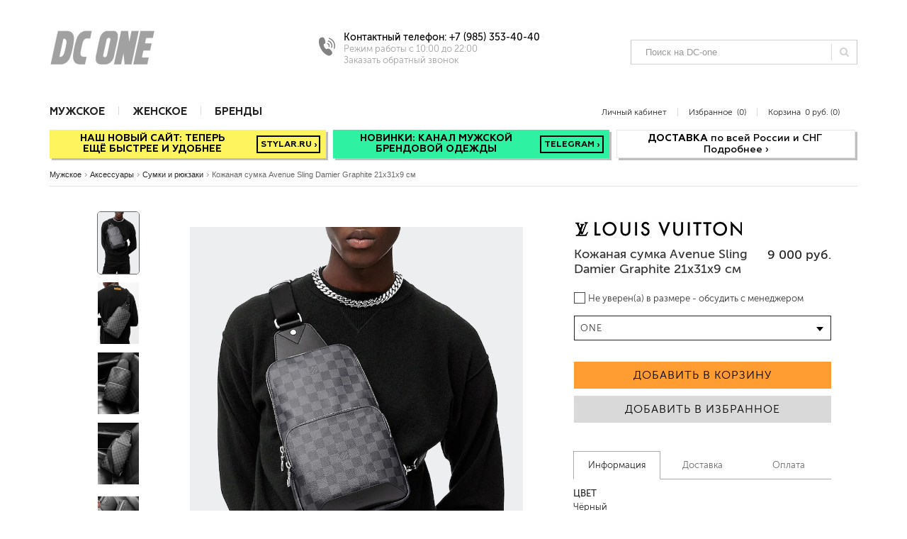

--- FILE ---
content_type: text/html; charset=UTF-8
request_url: https://dc-one.ru/product/kozhanaya-brendovaya-sumka-avenue-sling-bag-damier-graphite-21x31x9-sm-269441/
body_size: 11626
content:
<!DOCTYPE html>
<!--[if IE]><![endif]-->
<!--[if lt IE 7 ]> <html lang="en" class="ie6">    <![endif]-->
<!--[if IE 7 ]>    <html lang="en" class="ie7">    <![endif]-->
<!--[if IE 8 ]>    <html lang="en" class="ie8">    <![endif]-->
<!--[if IE 9 ]>    <html lang="en" class="ie9">    <![endif]-->
 <!--[if (gt IE 9)|!(IE)]><!--><html lang="en"><!--<![endif]-->
	<head>
		<meta charset="utf-8">
		<meta http-equiv="X-UA-Compatible" content="IE=edge">
		<meta name="viewport" content="1170">
		<meta name="author" content="a-savin.ru">

		<!-- Favicons -->
		<link rel="apple-touch-icon-precomposed" href="/images/apple-touch-icon-precomposed.png">
		<link rel="shortcut icon" type="image/ico" href="/images/favicondcone.ico"/>
		<link rel="stylesheet" href="https://maxcdn.bootstrapcdn.com/font-awesome/4.1.0/css/font-awesome.min.css">
		<title>Lоuis Vuittоn Кожаная сумка Avenue Sling Damier Graphite 21x31x9 см</title>

		<script>
			window.dataLayer = window.dataLayer || [];
		</script>
		
				
		<!-- HTML5 shim and Respond.js for IE8 support of HTML5 elements and media queries -->
		<!-- WARNING: Respond.js doesn't work if you view the page via file:// -->
		<!--[if lt IE 9]>
		  <script src="https://oss.maxcdn.com/html5shiv/3.7.2/html5shiv.min.js"></script>
		  <script src="https://oss.maxcdn.com/respond/1.4.2/respond.min.js"></script>
		<![endif]-->
		
		<!-- HTML5 shim and Respond.js for IE8 support of HTML5 elements and media queries -->
		<!-- WARNING: Respond.js doesn't work if you view the page via file:// -->
		<!--[if lt IE 9]>
		  <script src="https://oss.maxcdn.com/html5shiv/3.7.2/html5shiv.min.js"></script>
		  <script src="https://oss.maxcdn.com/respond/1.4.2/respond.min.js"></script>
		<![endif]-->
		<!--Opacity & Other IE fix for older browser-->
		<!--[if lte IE 8]>
		<script type="text/javascript" src="/js/ie-opacity-polyfill.js"></script>
		<![endif]-->
		
		<meta http-equiv="Content-Type" content="text/html; charset=UTF-8" />
<meta name="keywords" content="Кожаная сумка Avenue Sling Damier Graphite 21x31x9 см Lоuis Vuittоn, купить кожаная сумка avenue sling damier graphite 21x31x9 см Lоuis Vuittоn, заказать кожаная сумка avenue sling damier graphite 21x31x9 см Lоuis Vuittоn, приобрести кожаная сумка avenue sling damier graphite 21x31x9 см Lоuis Vuittоn, Кожаная сумка Avenue Sling Damier Graphite 21x31x9 см Lоuis Vuittоn в Москве, Кожаная сумка Avenue Sling Damier Graphite 21x31x9 см Lоuis Vuittоn со скидкой, Кожаная сумка Avenue Sling Damier Graphite 21x31x9 см Lоuis Vuittоn дешево, мужская одежда Lоuis Vuittоn, мужская обувь Lоuis Vuittоn, мужские аксессуары Lоuis Vuittоn" />
<meta name="description" content="Кожаная сумка Avenue Sling Damier Graphite 21x31x9 см" />
<link href="/bitrix/js/main/core/css/core.css?15368102338964" type="text/css"  rel="stylesheet" />
<link href="https://fonts.googleapis.com/css?family=Roboto:400,700,300,900&amp;subset=latin,cyrillic" type="text/css"  rel="stylesheet" />
<link href="/local/templates/dcone2015/css/icomoon.css?15368102462959" type="text/css"  rel="stylesheet" />
<link href="/local/templates/dcone2015/css/owl.carousel.css?15368102464614" type="text/css"  rel="stylesheet" />
<link href="/local/templates/dcone2015/css/bootstrap.css?1536810246138932" type="text/css"  rel="stylesheet" />
<link href="/local/templates/dcone2015/css/lightSlider.css?15368102468124" type="text/css"  rel="stylesheet" />
<link href="/local/templates/dcone2015/css/lightGallery.css?153681024618871" type="text/css"  rel="stylesheet" />
<link href="/local/templates/dcone2015/css/jquery.fancybox.css?15368102464997" type="text/css"  rel="stylesheet" />
<link href="/local/templates/dcone2015/css/jquery.mCustomScrollbar.css?15368102467050" type="text/css"  rel="stylesheet" />
<link href="/local/templates/dcone2015/components/bitrix/search.title/catalog/style.css?15368102462304" type="text/css"  rel="stylesheet" />
<link href="/bitrix/js/main/core/css/core_popup.css?153681023315855" type="text/css"  rel="stylesheet" />
<link href="/local/templates/dcone2015/components/bitrix/catalog.element/.default/style.css?1540235034564" type="text/css"  rel="stylesheet" />
<link href="/local/templates/dcone2015/template_styles.css?1716026481148987" type="text/css"  data-template-style="true"  rel="stylesheet" />
<script type="text/javascript">if(!window.BX)window.BX={message:function(mess){if(typeof mess=='object') for(var i in mess) BX.message[i]=mess[i]; return true;}};</script>
<script type="text/javascript">(window.BX||top.BX).message({'JS_CORE_LOADING':'Загрузка...','JS_CORE_NO_DATA':'- Нет данных -','JS_CORE_WINDOW_CLOSE':'Закрыть','JS_CORE_WINDOW_EXPAND':'Развернуть','JS_CORE_WINDOW_NARROW':'Свернуть в окно','JS_CORE_WINDOW_SAVE':'Сохранить','JS_CORE_WINDOW_CANCEL':'Отменить','JS_CORE_H':'ч','JS_CORE_M':'м','JS_CORE_S':'с','JSADM_AI_HIDE_EXTRA':'Скрыть лишние','JSADM_AI_ALL_NOTIF':'Показать все','JSADM_AUTH_REQ':'Требуется авторизация!','JS_CORE_WINDOW_AUTH':'Войти','JS_CORE_IMAGE_FULL':'Полный размер'});</script>
<script type="text/javascript">(window.BX||top.BX).message({'LANGUAGE_ID':'ru','FORMAT_DATE':'MM/DD/YYYY','FORMAT_DATETIME':'MM/DD/YYYY H:MI:SS T','COOKIE_PREFIX':'BITRIX_SM','USER_ID':'','SERVER_TIME':'1768626463','SERVER_TZ_OFFSET':'10800','USER_TZ_OFFSET':'0','USER_TZ_AUTO':'Y','bitrix_sessid':'5615a0b8565d3deb707d52c7b6f1dfc7','SITE_ID':'s2'});</script>


<script type="text/javascript" src="/bitrix/js/main/core/core.js?153681023378911"></script>
<script type="text/javascript" src="/bitrix/js/main/core/core_ajax.js?153681023330654"></script>
<script type="text/javascript" src="/bitrix/js/main/session.js?15368102332880"></script>
<script type="text/javascript" src="/bitrix/js/main/core/core_popup.js?153681023339242"></script>

<script type="text/javascript">
bxSession.Expand(1800, '5615a0b8565d3deb707d52c7b6f1dfc7', false, 'a0cc6d8822b4971ca70d24856dcbc900');
</script>
<script>new Image().src='https://msk97.ru/bitrix/spread.php?s=QklUUklYX1NNX1NBTEVfVUlEATk4Mzk3MTg3ATE3OTk3MzA0NjIBLwEBAQI%3D&k=df657b604671bca8612b54256ba65413';
</script>

<script type="text/javascript" src="/local/templates/dcone2015/js/jquery.min.js?153681024695821"></script>
<script type="text/javascript" src="/local/templates/dcone2015/js/jquery-ui.js?1536810246470596"></script>
<script type="text/javascript" src="/local/templates/dcone2015/js/jquery.toTop.js?15368102461621"></script>
<script type="text/javascript" src="/local/templates/dcone2015/js/owl.carousel.min.js?153681024640401"></script>
<script type="text/javascript" src="/local/templates/dcone2015/js/jquery.mCustomScrollbar.concat.min.js?153681024640547"></script>
<script type="text/javascript" src="/local/templates/dcone2015/js/lightSlider.js?153681024648218"></script>
<script type="text/javascript" src="/local/templates/dcone2015/js/lightGallery.js?153681024636543"></script>
<script type="text/javascript" src="/local/templates/dcone2015/js/bootstrap.min.js?153681024635601"></script>
<script type="text/javascript" src="/local/templates/dcone2015/js/main.js?15368102468170"></script>
<script type="text/javascript" src="/local/templates/dcone2015/js/jquery.sticky-kit.min.js?15368102467825"></script>
<script type="text/javascript" src="/local/templates/dcone2015/js/jquery.sticky.js?15368102467592"></script>
<script type="text/javascript" src="/local/templates/dcone2015/js/jquery.maskedinput.min.js?15368102464274"></script>
<script type="text/javascript" src="/local/templates/dcone2015/js/zoomsl-3.0.min.js?153681024628723"></script>
<script type="text/javascript" src="/local/templates/dcone2015/js/jquery.zoom.min.js?15368102462570"></script>
<script type="text/javascript" src="/local/templates/dcone2015/js/script.js?153681024617310"></script>
<script type="text/javascript" src="/bitrix/components/bitrix/search.title/script.js?15368102358652"></script>
<script type="text/javascript" src="/local/templates/dcone2015/components/bitrix/catalog.element/.default/script.js?15402348571026"></script>
	<script src="https://www.google.com/recaptcha/api.js"></script></head>
	<body>
				<!-- Banner BEGIN -->
		
		<!-- Banner END -->
	
		<!-- Header BEGIN -->
		<div class="header_top_area">
			<div class="container">
				<div class="row">
					<div class="col-md-4 col-sm-4 col-xs-12">
						<div class="logo">
							<a href="/"><img src="/images/logo.jpg" alt="logo" /></a>
						</div>
					</div>
					<div class="col-md-4 col-sm-4 col-xs-12">
						<div class="info-tel">
							<div class="image-tel link-feedback"></div>
							<div class="tel link-feedback">
								<b>Контактный телефон: +7 (985) 353-40-40</b><br/>
								Режим работы с 10:00 до 22:00								<br/>
								Заказать обратный звонок
							</div>
						</div>
					</div>
					<div class="col-md-4 col-sm-4 col-xs-12">
							<div class="form-group form-search" id="search-block">
		<form action="/search/index.php">
			<input id="title-search-input" type="text" name="q" value="" size="40" maxlength="50" autocomplete="off" class="form-control input-search" placeholder="Поиск на DC-one" />&nbsp;<input name="s" type="submit" value="Поиск" />
		</form>
		<button class="btn-link icon-loupe"><span class="v-sep"></span><i class="fa fa-search"></i></button>
	</div>
<script>
	BX.ready(function(){
		new JCTitleSearch({
			'AJAX_PAGE' : '/product/kozhanaya-brendovaya-sumka-avenue-sling-bag-damier-graphite-21x31x9-sm-269441/',
			'CONTAINER_ID': 'search-block',
			'INPUT_ID': 'title-search-input',
			'MIN_QUERY_LEN': 2
		});
	});
</script>
					</div>
				</div>
			</div>
		</div>
		<!-- Header END -->
		
		<!-- Navigation BEGIN -->
		<div class="main_nav">
			<div class="container">
				<div class="nav-row">
					<div class="cc-grid-1 no-padding">
						<div class="nav_middle">
							<ul id="mainmenua_nav">
			<li>
			<a href="/catalog/men/">Мужское</a>
							<div class="sub-menu2 oneline">
						<div class="container">
							<div class="col-md-12 col-sm-12 col-xs-12">
								<ul class="sub-menu2">
																			<li>
											<a href="/catalog/men/sale/"  >
																									<b>SALE</b>
																							</a>
										</li>
																			<li>
											<a href="/catalog/men/new/" class="black" >
																									<b>NEW</b>
																							</a>
										</li>
																			<li>
											<a href="/catalog/men/accessories/"  >
																									Аксессуары																							</a>
										</li>
																			<li>
											<a href="/catalog/men/Sleeveless/"  >
																									Безрукавки																							</a>
										</li>
																			<li>
											<a href="/catalog/men/jeans-and-pants/"  >
																									Джинсы и штаны																							</a>
										</li>
																			<li>
											<a href="/catalog/men/tracksuits/"  >
																									Костюмы																							</a>
										</li>
																			<li>
											<a href="/catalog/men/jersey/"  >
																									Кофты																							</a>
										</li>
																			<li>
											<a href="/catalog/men/jackets/"  >
																									Куртки																							</a>
										</li>
																			<li>
											<a href="/catalog/men/shoes/"  >
																									Обувь																							</a>
										</li>
																			<li>
											<a href="/catalog/men/polo-and-t-shirts/"  >
																									Футболки																							</a>
										</li>
																			<li>
											<a href="/catalog/men/shorts/"  >
																									Шорты																							</a>
										</li>
																			<li>
											<a href="/catalog/men/batal/"  >
																									Оверсайз																							</a>
										</li>
																	</ul>
							</div>
						</div>
					</div>
										<div class="menu-sep"></div>
					</li>
			<li>
			<a href="/catalog/women/">Женское</a>
							<div class="sub-menu2 oneline">
						<div class="container">
							<div class="col-md-12 col-sm-12 col-xs-12">
								<ul class="sub-menu2">
																			<li>
											<a href="/catalog/women/sale/"  >
																									<b>SALE</b>
																							</a>
										</li>
																			<li>
											<a href="/catalog/women/new/" class="black" >
																									<b>NEW</b>
																							</a>
										</li>
																			<li>
											<a href="/catalog/women/Accessories/"  >
																									Аксессуары																							</a>
										</li>
																			<li>
											<a href="/catalog/women/dzhinsy-i-shtany/"  >
																									Джинсы, штаны и шорты																							</a>
										</li>
																			<li>
											<a href="/catalog/women/sport-kostyumy/"  >
																									Костюмы																							</a>
										</li>
																			<li>
											<a href="/catalog/women/kofty-i-khudi/"  >
																									Кофты и свитеры																							</a>
										</li>
																			<li>
											<a href="/catalog/women/verkhnyaya-odezhda/"  >
																									Куртки и жилеты																							</a>
										</li>
																			<li>
											<a href="/catalog/women/shoes/"  >
																									Обувь																							</a>
										</li>
																			<li>
											<a href="/catalog/women/platya/"  >
																									Платья																							</a>
										</li>
																			<li>
											<a href="/catalog/women/futbolki/"  >
																									Футболки, поло																							</a>
										</li>
																	</ul>
							</div>
						</div>
					</div>
										<div class="menu-sep"></div>
					</li>
			<li>
			<a href="/brands/">Бренды</a>
								</li>
	</ul>						</div>
					</div>
					
					<div class="cc-grid-2 no-padding"><div></div>
					</div>
					<div class="cc-grid-3 no-padding">
						<nav class="menu-sub pull-right">
														<ul class="list-unstyled">															
								<li id="cart"><a href="/personal/cart/" class="cart">Корзина &nbsp;<span class="totalprice">0 руб.</span> <span class="items">(0)</span> </a></li>
								<li><a id="favorites" href="/personal/favorites/" class="selected">Избранное &nbsp;<span class="selected-count">(0)</span></a></li>
								<li><a href="/personal/" id="slide-menu" class="slide-menu">Личный кабинет</a></li>								
							</ul>
						</nav>						
					</div>
				</div>
			</div>			
		</div>
		<!-- Navigation END -->
		<!-- Sale Banner BEGIN -->
		<div id="globalBannerContainer">
			<div class="container">
				<ul id="globalBanner" class="salebanner v2box-150726">
    <li class="is-hover box-01 promos box-content"><a href="https://stylar.ru/?ref=dc-one" target="_blank"><span class="promo-message"><b>Наш новый сайт:&nbsp;теперь ещё быстрее и удобнее </b></span><span class="gb-fade link-left link" rel="nofollow"><strong>STYLAR.RU&nbsp;›</strong></span>
        </a>&nbsp;
    </li>
    <li class="is-hover box-02 promos box-content"><a href="https://t.me/+VLikm1dMDUI4YzA6" target="_blank"><span class="promo-message"><b>Новинки: канал мужской брендовой одежды</b><br></span><span class="gb-fade link-right link" rel="nofollow" href="#"><strong>Telegram&nbsp;›</strong></span>
        </a>
    </li>
    <li class="gb-fade box-right box-content">
        <a class="link double" href="https://dc-one.ru/delivery/">
            <strong>ДОСТАВКА</strong>&nbsp;по всей России и СНГ&nbsp;
            <br>
            Подробнее ›
        </a>
    </li>
</ul>			</div>
		</div>
		<!-- Sale Banner END -->
					<div class="container">
				<div class="content-top">
					
					<div class="breadcrumbs"><span><a href="/catalog/men/" title="Мужское">Мужское</a><span class="breadcrumb-arrow">›</span><a href="/catalog/men/accessories/" title="Аксессуары">Аксессуары</a><span class="breadcrumb-arrow">›</span><a href="/catalog/men/accessories/bags/" title="Сумки и рюкзаки">Сумки и рюкзаки</a><span class="breadcrumb-arrow">›</span><span>Кожаная сумка Avenue Sling Damier Graphite 21x31x9 см </span></span></div></div></div>				<div class="container ">

<!-- Product Details BEGIN -->
<div class="product_detail_area" itemscope itemtype="http://schema.org/Product">
	<div class="container">
		<div class="row">
			<div class="col-md-12 col-sm-12 p_page_scroll">
				<div class="product_detail_box js-item-detail">
					<div class="row">
						<div class="col-md-7 col-sm-7 col-xs-cc">
							<div class="single_product_image">
								<ul class="productpreview">
																			<li data-thumb="/upload/resize_cache/iblock/d50/800_1200_173980c64749f168015761cd752caacb5/d5040996dfb9de1f01154ce2da830ec7.jpg" data-src="/upload/resize_cache/iblock/d50/800_1200_173980c64749f168015761cd752caacb5/d5040996dfb9de1f01154ce2da830ec7.jpg">
											<table style="height: 100%;">
												<tr>
													<td style="height: 100%;vertical-align: middle;">
														<img src="/upload/resize_cache/iblock/d50/800_1200_173980c64749f168015761cd752caacb5/d5040996dfb9de1f01154ce2da830ec7.jpg" alt="Lоuis Vuittоn Кожаная сумка Avenue Sling Damier Graphite 21x31x9 см" itemprop="image" />
													</td>
												</tr>
											</table>
										</li>
									
																			<li data-thumb="/upload/resize_cache/iblock/0db/800_1200_173980c64749f168015761cd752caacb5/0dba770d7d28f1ef17324dcd2a3d2de0.jpg" data-src="/upload/resize_cache/iblock/0db/800_1200_173980c64749f168015761cd752caacb5/0dba770d7d28f1ef17324dcd2a3d2de0.jpg">
											<table style="height: 100%;">
												<tr>
													<td style="height: 100%;vertical-align: middle;">
														<img src="/upload/resize_cache/iblock/0db/800_1200_173980c64749f168015761cd752caacb5/0dba770d7d28f1ef17324dcd2a3d2de0.jpg" alt="Lоuis Vuittоn Кожаная сумка Avenue Sling Damier Graphite 21x31x9 см" itemprop="image" rel="fancybox"/>
													</td>
												</tr>
											</table>
										</li>
																			<li data-thumb="/upload/resize_cache/iblock/dc8/800_1200_173980c64749f168015761cd752caacb5/dc8a809211189db31ff2e8d682e347c0.jpg" data-src="/upload/resize_cache/iblock/dc8/800_1200_173980c64749f168015761cd752caacb5/dc8a809211189db31ff2e8d682e347c0.jpg">
											<table style="height: 100%;">
												<tr>
													<td style="height: 100%;vertical-align: middle;">
														<img src="/upload/resize_cache/iblock/dc8/800_1200_173980c64749f168015761cd752caacb5/dc8a809211189db31ff2e8d682e347c0.jpg" alt="Lоuis Vuittоn Кожаная сумка Avenue Sling Damier Graphite 21x31x9 см" itemprop="image" rel="fancybox"/>
													</td>
												</tr>
											</table>
										</li>
																			<li data-thumb="/upload/resize_cache/iblock/81a/800_1200_173980c64749f168015761cd752caacb5/81abc98587c6e604548890ffd43df12a.jpg" data-src="/upload/resize_cache/iblock/81a/800_1200_173980c64749f168015761cd752caacb5/81abc98587c6e604548890ffd43df12a.jpg">
											<table style="height: 100%;">
												<tr>
													<td style="height: 100%;vertical-align: middle;">
														<img src="/upload/resize_cache/iblock/81a/800_1200_173980c64749f168015761cd752caacb5/81abc98587c6e604548890ffd43df12a.jpg" alt="Lоuis Vuittоn Кожаная сумка Avenue Sling Damier Graphite 21x31x9 см" itemprop="image" rel="fancybox"/>
													</td>
												</tr>
											</table>
										</li>
																			<li data-thumb="/upload/resize_cache/iblock/5ba/800_1200_173980c64749f168015761cd752caacb5/5ba8ff8d45a703161dcda3ba23e4cb4d.jpg" data-src="/upload/resize_cache/iblock/5ba/800_1200_173980c64749f168015761cd752caacb5/5ba8ff8d45a703161dcda3ba23e4cb4d.jpg">
											<table style="height: 100%;">
												<tr>
													<td style="height: 100%;vertical-align: middle;">
														<img src="/upload/resize_cache/iblock/5ba/800_1200_173980c64749f168015761cd752caacb5/5ba8ff8d45a703161dcda3ba23e4cb4d.jpg" alt="Lоuis Vuittоn Кожаная сумка Avenue Sling Damier Graphite 21x31x9 см" itemprop="image" rel="fancybox"/>
													</td>
												</tr>
											</table>
										</li>
																			<li data-thumb="/upload/resize_cache/iblock/e3f/800_1200_173980c64749f168015761cd752caacb5/e3ff6499928c376eb940ac0bc7c6307a.jpg" data-src="/upload/resize_cache/iblock/e3f/800_1200_173980c64749f168015761cd752caacb5/e3ff6499928c376eb940ac0bc7c6307a.jpg">
											<table style="height: 100%;">
												<tr>
													<td style="height: 100%;vertical-align: middle;">
														<img src="/upload/resize_cache/iblock/e3f/800_1200_173980c64749f168015761cd752caacb5/e3ff6499928c376eb940ac0bc7c6307a.jpg" alt="Lоuis Vuittоn Кожаная сумка Avenue Sling Damier Graphite 21x31x9 см" itemprop="image" rel="fancybox"/>
													</td>
												</tr>
											</table>
										</li>
																			<li data-thumb="/upload/resize_cache/iblock/52e/800_1200_173980c64749f168015761cd752caacb5/52e5d6610e4ef3932e31637ea710811d.jpg" data-src="/upload/resize_cache/iblock/52e/800_1200_173980c64749f168015761cd752caacb5/52e5d6610e4ef3932e31637ea710811d.jpg">
											<table style="height: 100%;">
												<tr>
													<td style="height: 100%;vertical-align: middle;">
														<img src="/upload/resize_cache/iblock/52e/800_1200_173980c64749f168015761cd752caacb5/52e5d6610e4ef3932e31637ea710811d.jpg" alt="Lоuis Vuittоn Кожаная сумка Avenue Sling Damier Graphite 21x31x9 см" itemprop="image" rel="fancybox"/>
													</td>
												</tr>
											</table>
										</li>
																			<li data-thumb="/upload/resize_cache/iblock/0e9/800_1200_173980c64749f168015761cd752caacb5/0e9f0c105149c4c8c73ad87bb9446498.jpg" data-src="/upload/resize_cache/iblock/0e9/800_1200_173980c64749f168015761cd752caacb5/0e9f0c105149c4c8c73ad87bb9446498.jpg">
											<table style="height: 100%;">
												<tr>
													<td style="height: 100%;vertical-align: middle;">
														<img src="/upload/resize_cache/iblock/0e9/800_1200_173980c64749f168015761cd752caacb5/0e9f0c105149c4c8c73ad87bb9446498.jpg" alt="Lоuis Vuittоn Кожаная сумка Avenue Sling Damier Graphite 21x31x9 см" itemprop="image" rel="fancybox"/>
													</td>
												</tr>
											</table>
										</li>
																			<li data-thumb="/upload/resize_cache/iblock/6e7/800_1200_173980c64749f168015761cd752caacb5/6e703152764e956a66a1b4b37563a2e4.jpg" data-src="/upload/resize_cache/iblock/6e7/800_1200_173980c64749f168015761cd752caacb5/6e703152764e956a66a1b4b37563a2e4.jpg">
											<table style="height: 100%;">
												<tr>
													<td style="height: 100%;vertical-align: middle;">
														<img src="/upload/resize_cache/iblock/6e7/800_1200_173980c64749f168015761cd752caacb5/6e703152764e956a66a1b4b37563a2e4.jpg" alt="Lоuis Vuittоn Кожаная сумка Avenue Sling Damier Graphite 21x31x9 см" itemprop="image" rel="fancybox"/>
													</td>
												</tr>
											</table>
										</li>
																										</ul>
							</div>
						</div>
						<div class="col-md-5 col-sm-5 col-xs-cc2">
														<div class="p_detail_right">
                                                                    <a href="/brands/brand-7481/">
                                        <img src="/upload/iblock/de1/de132161b183427c7406acf3399020cd.jpg" alt="">
                                    </a>
                                								<div class="p_slider_box_details">
                                    <div class="p_slider_box_details__name-container">
                                        <h3 itemprop="name">
                                                                                        Кожаная сумка Avenue Sling Damier Graphite 21x31x9 см                                        </h3>
                                        <div class="product-price-container">
                                            <div class="product_price" itemprop="offers" itemscope itemtype="http://schema.org/Offer">
                                                                                                <span class="product_price_details " itemprop="price">9 000 руб.</span>
                                                <meta itemprop="priceCurrency" content="RUB">
                                            </div>
                                        </div>
                                    </div>

									<div class="till">
																				<label for="notsure" class="_label">
											<input type="checkbox" id="notsure" name="notsure" class="checkbox" value="Y"> 
											<i class="checkbox-style"></i>
											Не уверен(а) в размере - обсудить с менеджером											
										</label>
										<div id="separates_till_box">
											<div class="size">
												<div class="select-style size-guide">
													<select class="select-item-size">
																																													<option data-size="" value="ONE" selected="selected">ONE</option>
																																										</select>
												</div>
											</div>
										</div>
										<p class="size-description"></p>

										<div class="product-buttons">
											<div class="add-to-bag-detail" href="javascript:void(0);">Добавить в корзину</div>
																						<a class="grey-save save-for-later" href="javascript:void(0);">Добавить в избранное</a>
										</div>
									</div>
								</div>

								<!-- Tabbing area BEGIN -->
								<section class="pd_tabbing_area">
									<div class="row">
										<div class="col-md-12 col-sm-12 col-xs-12 block-nav-detail">
											<div class="tabbing_inner">
												<div role="tabpanel">

													<!-- Nav tabs -->
													<ul class="nav nav-tabs tabbing_inner_tabs shortcode" role="tablist">
														<li role="presentation"  class="active"><a href="#productinfo" aria-controls="productinfo" role="tab" data-toggle="tab">Информация</a></li>
														<li role="presentation"><a href="#delivery" aria-controls="delivery" role="tab" data-toggle="tab">Доставка</a></li>
														<li role="presentation"><a href="#payment" aria-controls="payment" role="tab" data-toggle="tab">Оплата</a></li>
													</ul>

													<!-- Tab panes -->
													<div class="tab-content tab-p-details">
														<div role="tabpanel" class="tab-pane active" id="productinfo" itemprop="description">
															<div id="infoAndCare" class="content_product_care ui-tabs-panel ui-widget-content ui-corner-bottom">

																																																																																																																																																																																																																																																																																										<span class="infoline">
																			<span>
																				<span class="product">ЦВЕТ</span>
																																									Чёрный																																							</span>
																		</span>
																		<br/>
																		<br/>
																																																																																																																																																																																																																																																																																																																																																																																																																																																																																														<span class="infoline">
																	<span>
																		<span class="product">
																			АРТИКУЛ																		</span>
																		31300																	</span>
																</span>
															</div>

																																														<a href="/help/sizes_guide/" class="size-guide">Гид по размерам</a>
																													</div>

														<div role="tabpanel" class="tab-pane" id="delivery">
															<div class="ui-tabs-panel product-description ui-widget-content ui-corner-bottom">
																<div style="text-align: left; color: #000000; font-family: museosanscyrl-500; line-height: normal; text-transform: none;">
 <a href="https://dc-one.ru/delivery/">ДОСТАВКА ПО МОСКВЕ И МО</a>
</div>
<div style="text-align: left; color: #000000; font-family: museosanscyrl-300; font-size: medium; line-height: normal; text-transform: none;">
 <span style="font-size: small;">• стандартная доставка - на следующий день после подтверждения заказа.</span>
</div>
<div style="text-align: left; color: #000000; font-family: museosanscyrl-300; font-size: medium; line-height: normal; text-transform: none;">
 <span style="font-size: small;">• выбор нескольких размеров одной вещи для примерки.</span>
</div>
<div style="text-align: left; color: #000000; font-family: museosanscyrl-300; font-size: medium; line-height: normal; text-transform: none;">
 <span style="font-size: small;">• оплачиваете только то, что вам подошло.</span>
</div>
<div style="text-align: left; color: #000000; font-family: museosanscyrl-300; font-size: medium; line-height: normal; text-transform: none;">
 <span style="font-size: small;">• доступное время на примерку одного стандартного заказа - 15 минут.</span>
</div>
<div style="text-align: left; color: #000000; font-family: museosanscyrl-300; font-size: medium; line-height: normal; text-transform: none;">
 <span style="font-size: small;">• стоимость стандартной доставки в пределах МКАД - 500 руб., за МКАД - от 800 руб.</span>
</div>
<div style="text-align: left; color: #000000; font-family: museosanscyrl-300; font-size: medium; line-height: normal; text-transform: none;">
 <span style="font-size: small;">• ускоренная доставка день в день рассчитывается по двойному тарифу.</span>
</div>
<div style="text-align: left; color: #000000; font-family: museosanscyrl-300; font-size: medium; line-height: normal; text-transform: none;">
 <span style="font-size: small;">• обращаем внимание, что услуга доставки оплачивается вне зависимости от совершения покупки.</span>
</div>
 <br>
<div style="text-align: left; color: #000000; font-family: museosanscyrl-500; line-height: normal; text-transform: none;">
 <a href="https://dc-one.ru/delivery/">ДОСТАВКА ПО РОССИИ И СНГ</a>
</div>
<div style="text-align: left; color: #000000; font-family: museosanscyrl-300; font-size: medium; line-height: normal; text-transform: none;">
 <span style="font-size: small;">• осуществляется при полной предоплате заказа.</span>
</div>
<div style="text-align: left; color: #000000; font-family: museosanscyrl-300; font-size: medium; line-height: normal; text-transform: none;">
 <span style="font-size: small;">• возможность отслеживания заказа по трек-номеру на сайте курьерской службы СДЭК или Почты России.</span>
</div>
<div style="text-align: left; color: #000000; font-family: museosanscyrl-300; font-size: medium; line-height: normal; text-transform: none;">
 <span style="font-size: small;">• стоимость доставки рассчитывается на сайте курьерской службы (в близлежащие регионы от 400 руб., в удалённые регионы от 700 руб.)</span>
</div>
 <br>															</div>
														</div>

														<div role="tabpanel" class="tab-pane" id="payment">
															<div class="ui-tabs-panel brand-description ui-widget-content ui-corner-bottom">
																<div style="text-align: left; color: #000000; font-family: museosanscyrl-500; line-height: normal; text-transform: none;">
	 ДЛЯ ЗАКАЗОВ ПО МОСКВЕ И МО
</div>
<div style="text-align: left; color: #000000; font-family: museosanscyrl-300; font-size: medium; line-height: normal; text-transform: none;">
 <span style="font-size: small;">• оплата производится наличными курьеру при получении заказа.</span>
</div>
<div style="text-align: left; color: #000000; font-family: museosanscyrl-300; font-size: medium; line-height: normal; text-transform: none;">
 <span style="font-size: small;">• оплачиваете только то, что вам подошло после примерки.</span>
</div>
<div style="text-align: left; color: #000000; font-family: museosanscyrl-300; font-size: medium; line-height: normal; text-transform: none;">
 <span style="font-size: small;">• обращаем внимание, что услуга доставки оплачивается вне зависимости от совершения покупки.</span>
</div>
<div style="text-align: left; color: #000000; font-family: museosanscyrl-300; font-size: medium; line-height: normal; text-transform: none;">
	 &nbsp;
</div>
<div style="text-align: left; color: #000000; font-family: museosanscyrl-500; line-height: normal; text-transform: none;">
	 ДЛЯ ЗАКАЗОВ ПО РОССИИ И СНГ
</div>
<div style="text-align: left; color: #000000; font-family: museosanscyrl-300; font-size: medium; line-height: normal; text-transform: none;">
 <span style="font-size: small;">• предоплата на карту Сбербанк или&nbsp;Тинькофф.<br>
 </span>
</div>
 <br>															</div>
														</div>
													</div>
												</div>
											</div>
										</div>
									</div>
								</section>
								<!-- Tabbing area END -->
								<input type="hidden" name="PRODUCT_ID" value="269446" />
							</div>
						</div>
					</div>
				</div>
			</div>
		</div>
	</div>
</div>
<!-- Product Details END -->

		</div>
		<!-- Recently viewed BEGIN -->
		<section class="recently-vw">
			<div class="container">		
				<div class="row">
																	<div class="col-md-12 col-sm-12 col-xs-12 viewed-items-list">
		<hr>
		<h2><span>Рекомендуемые товары</span></h2>				
		<div class="row nomargin">
			<div class="owl-carousel-recentlyvw">
									<div class="item js-item-detail">
						<div class="single_sunglass hover_img effect">
							<a class="item-link" href="/product/muzhskoy-dzhemper-logo-intarsia-beige-8012499-0005-2024-004-432025/"><img src="/upload/resize_cache/iblock/515/111_142_1/515f01bf11201da5b005db5b62c4a558.jpg" alt="Мужской джемпер logo-intarsia - Beige " /></a>
														<ul class="cc_hover_ul">
								<li class="h_heart"><a href="javascript:void(0);" class="add-favorite"><i class="icon icon-stars"></i><span>В избранное<span class="liked-text">Отложено</span></span></a></li>
							</ul>
						</div>
						<input type="hidden" name="PRODUCT_ID" value="432076">
					</div>
									<div class="item js-item-detail">
						<div class="single_sunglass hover_img effect">
							<a class="item-link" href="/product/chyernaya-muzhskaya-bezrukavka-278006/"><img src="/upload/resize_cache/iblock/1e4/111_142_1/1e4a8b248483f6da9aa2572321be7fc6.jpg" alt="Чёрная мужская безрукавка " /></a>
														<ul class="cc_hover_ul">
								<li class="h_heart"><a href="javascript:void(0);" class="add-favorite"><i class="icon icon-stars"></i><span>В избранное<span class="liked-text">Отложено</span></span></a></li>
							</ul>
						</div>
						<input type="hidden" name="PRODUCT_ID" value="278030">
					</div>
									<div class="item js-item-detail">
						<div class="single_sunglass hover_img effect">
							<a class="item-link" href="/product/chyernaya-kofta-na-molnii-008014-7-sn-11416-344964/"><img src="/upload/resize_cache/iblock/612/111_142_1/612b25f84dbdbb2ea467feae55659602.jpg" alt="Чёрная кофта на молнии " /></a>
														<ul class="cc_hover_ul">
								<li class="h_heart"><a href="javascript:void(0);" class="add-favorite"><i class="icon icon-stars"></i><span>В избранное<span class="liked-text">Отложено</span></span></a></li>
							</ul>
						</div>
						<input type="hidden" name="PRODUCT_ID" value="345042">
					</div>
									<div class="item js-item-detail">
						<div class="single_sunglass hover_img effect">
							<a class="item-link" href="/product/kurtka-s-vyazannymi-rukavami-linea-rossa-grey-pro-09-452332/"><img src="/upload/resize_cache/iblock/3d6/111_142_1/3d6640b02592c336792206c2b7fa21f9.JPG" alt="Куртка с вязаными рукавами Linea Rossa - Grey" /></a>
														<ul class="cc_hover_ul">
								<li class="h_heart"><a href="javascript:void(0);" class="add-favorite"><i class="icon icon-stars"></i><span>В избранное<span class="liked-text">Отложено</span></span></a></li>
							</ul>
						</div>
						<input type="hidden" name="PRODUCT_ID" value="452469">
					</div>
									<div class="item js-item-detail">
						<div class="single_sunglass hover_img effect">
							<a class="item-link" href="/product/muzhskoy-pukhovik-grenoble-white-a20974182885-53703-435528/"><img src="/upload/resize_cache/iblock/68e/111_142_1/68e765c8f3b247920001c9b83d53ef56.JPG" alt="Мужской пуховик Grenoble - White" /></a>
														<ul class="cc_hover_ul">
								<li class="h_heart"><a href="javascript:void(0);" class="add-favorite"><i class="icon icon-stars"></i><span>В избранное<span class="liked-text">Отложено</span></span></a></li>
							</ul>
						</div>
						<input type="hidden" name="PRODUCT_ID" value="435633">
					</div>
									<div class="item js-item-detail">
						<div class="single_sunglass hover_img effect">
							<a class="item-link" href="/product/chyernaya-kofta-na-molnii-11331-353266/"><img src="/upload/resize_cache/iblock/af9/111_142_1/af94dae56a4b5932c3c7879b63598fd8.jpg" alt="Чёрная кофта на молнии " /></a>
														<ul class="cc_hover_ul">
								<li class="h_heart"><a href="javascript:void(0);" class="add-favorite"><i class="icon icon-stars"></i><span>В избранное<span class="liked-text">Отложено</span></span></a></li>
							</ul>
						</div>
						<input type="hidden" name="PRODUCT_ID" value="353295">
					</div>
									<div class="item js-item-detail">
						<div class="single_sunglass hover_img effect">
							<a class="item-link" href="/product/kurtka-s-vyazanymi-rukavami-linea-rossa-white-452797/"><img src="/upload/resize_cache/iblock/607/111_142_1/607aeec0e3bfcea58891dcc980844be5.JPG" alt="Куртка с вязаными рукавами Linea Rossa - White" /></a>
														<ul class="cc_hover_ul">
								<li class="h_heart"><a href="javascript:void(0);" class="add-favorite"><i class="icon icon-stars"></i><span>В избранное<span class="liked-text">Отложено</span></span></a></li>
							</ul>
						</div>
						<input type="hidden" name="PRODUCT_ID" value="452843">
					</div>
									<div class="item js-item-detail">
						<div class="single_sunglass hover_img effect">
							<a class="item-link" href="/product/kofta-bezhevogo-tsveta-quarter-zip-e322-452329/"><img src="/upload/resize_cache/iblock/0b7/111_142_1/0b76327fd488ee40ee2ecad28d28d22e.JPG" alt="Кофта бежевого цвета quarter-zip" /></a>
														<ul class="cc_hover_ul">
								<li class="h_heart"><a href="javascript:void(0);" class="add-favorite"><i class="icon icon-stars"></i><span>В избранное<span class="liked-text">Отложено</span></span></a></li>
							</ul>
						</div>
						<input type="hidden" name="PRODUCT_ID" value="452466">
					</div>
									<div class="item js-item-detail">
						<div class="single_sunglass hover_img effect">
							<a class="item-link" href="/product/muzhskoy-chyernyy-pukhovik-pavin-6119-433063/"><img src="/upload/resize_cache/iblock/999/111_142_1/999fdf15811f3605a1d7a45eeeac38ba.jpg" alt="Мужской чёрный пуховик Pavin" /></a>
														<ul class="cc_hover_ul">
								<li class="h_heart"><a href="javascript:void(0);" class="add-favorite"><i class="icon icon-stars"></i><span>В избранное<span class="liked-text">Отложено</span></span></a></li>
							</ul>
						</div>
						<input type="hidden" name="PRODUCT_ID" value="433115">
					</div>
									<div class="item js-item-detail">
						<div class="single_sunglass hover_img effect">
							<a class="item-link" href="/product/muzhskoy-tyemno-siniy-pukhovik-pavin-6119-433062/"><img src="/upload/resize_cache/iblock/8ff/111_142_1/8ff4102fca10cf0a2673601aa646abb7.JPG" alt="Мужской тёмно-синий пуховик Pavin" /></a>
														<ul class="cc_hover_ul">
								<li class="h_heart"><a href="javascript:void(0);" class="add-favorite"><i class="icon icon-stars"></i><span>В избранное<span class="liked-text">Отложено</span></span></a></li>
							</ul>
						</div>
						<input type="hidden" name="PRODUCT_ID" value="433114">
					</div>
									<div class="item js-item-detail">
						<div class="single_sunglass hover_img effect">
							<a class="item-link" href="/product/muzhskoy-sviter-na-molnii-belogo-tsveta-705982q1gb0-347175/"><img src="/upload/resize_cache/iblock/002/111_142_1/0022fa20ebdc16aa4676b7050bbf35fc.jpg" alt="Мужской свитер на молнии белого цвета" /></a>
														<ul class="cc_hover_ul">
								<li class="h_heart"><a href="javascript:void(0);" class="add-favorite"><i class="icon icon-stars"></i><span>В избранное<span class="liked-text">Отложено</span></span></a></li>
							</ul>
						</div>
						<input type="hidden" name="PRODUCT_ID" value="347206">
					</div>
									<div class="item js-item-detail">
						<div class="single_sunglass hover_img effect">
							<a class="item-link" href="/product/muzhskoy-sviter-na-molnii-chyernogo-tsveta-705982q1gb0-347181/"><img src="/upload/resize_cache/iblock/a80/111_142_1/a806032ee1f532e6964583ae76dfc6fe.jpg" alt="Мужской свитер на молнии чёрного цвета" /></a>
														<ul class="cc_hover_ul">
								<li class="h_heart"><a href="javascript:void(0);" class="add-favorite"><i class="icon icon-stars"></i><span>В избранное<span class="liked-text">Отложено</span></span></a></li>
							</ul>
						</div>
						<input type="hidden" name="PRODUCT_ID" value="347207">
					</div>
									<div class="item js-item-detail">
						<div class="single_sunglass hover_img effect">
							<a class="item-link" href="/product/sinyaya-kurtka-so-semnymi-rukavami-lockwell-logo-patch-rd128-276277/"><img src="/upload/resize_cache/iblock/162/111_142_1/1624324df6c3b7e798d649ab25b08ff5.jpg" alt="Синяя куртка со съёмными рукавами Lockwell logo-patch" /></a>
														<ul class="cc_hover_ul">
								<li class="h_heart"><a href="javascript:void(0);" class="add-favorite"><i class="icon icon-stars"></i><span>В избранное<span class="liked-text">Отложено</span></span></a></li>
							</ul>
						</div>
						<input type="hidden" name="PRODUCT_ID" value="276324">
					</div>
									<div class="item js-item-detail">
						<div class="single_sunglass hover_img effect">
							<a class="item-link" href="/product/seraya-kurtka-so-semnymi-rukavami-lockwell-logo-patch-rd128-276283/"><img src="/upload/resize_cache/iblock/b94/111_142_1/b94e00e5463a935b1f1f493e7fbc8978.JPG" alt="Серая куртка со съёмными рукавами Lockwell logo-patch" /></a>
														<ul class="cc_hover_ul">
								<li class="h_heart"><a href="javascript:void(0);" class="add-favorite"><i class="icon icon-stars"></i><span>В избранное<span class="liked-text">Отложено</span></span></a></li>
							</ul>
						</div>
						<input type="hidden" name="PRODUCT_ID" value="276325">
					</div>
									<div class="item js-item-detail">
						<div class="single_sunglass hover_img effect">
							<a class="item-link" href="/product/vodolazka-tyemno-sinego-tsveta-compass-patch-z-63-58797-9-286870/"><img src="/upload/resize_cache/iblock/553/111_142_1/5539e3b83a09dd3f103dd4bd01562312.jpg" alt="Водолазка тёмно-синего цвета compass-patch" /></a>
														<ul class="cc_hover_ul">
								<li class="h_heart"><a href="javascript:void(0);" class="add-favorite"><i class="icon icon-stars"></i><span>В избранное<span class="liked-text">Отложено</span></span></a></li>
							</ul>
						</div>
						<input type="hidden" name="PRODUCT_ID" value="286944">
					</div>
									<div class="item js-item-detail">
						<div class="single_sunglass hover_img effect">
							<a class="item-link" href="/product/muzhskoy-pukhovik-fornas-burgundy-549sk-433647/"><img src="/upload/resize_cache/iblock/94f/111_142_1/94f5125889843f030ec6739bdc0dbeca.JPG" alt="Мужской пуховик Fornas - Burgundy " /></a>
														<ul class="cc_hover_ul">
								<li class="h_heart"><a href="javascript:void(0);" class="add-favorite"><i class="icon icon-stars"></i><span>В избранное<span class="liked-text">Отложено</span></span></a></li>
							</ul>
						</div>
						<input type="hidden" name="PRODUCT_ID" value="433692">
					</div>
									<div class="item js-item-detail">
						<div class="single_sunglass hover_img effect">
							<a class="item-link" href="/product/muzhskoy-chyernyy-pukhovik-grenoble-montgetech-a00037-m2019-433069/"><img src="/upload/resize_cache/iblock/f7e/111_142_1/f7ee1c4f21b5668f6ce6aab59228552e.JPG" alt="Мужской чёрный пуховик Grenoble Montgetech" /></a>
														<ul class="cc_hover_ul">
								<li class="h_heart"><a href="javascript:void(0);" class="add-favorite"><i class="icon icon-stars"></i><span>В избранное<span class="liked-text">Отложено</span></span></a></li>
							</ul>
						</div>
						<input type="hidden" name="PRODUCT_ID" value="433117">
					</div>
									<div class="item js-item-detail">
						<div class="single_sunglass hover_img effect">
							<a class="item-link" href="/product/uteplyennaya-brendovaya-kurtka-pallardy-black-mnc2022-01-270028/"><img src="/upload/resize_cache/iblock/440/111_142_1/4409850267486610911b4b049a6f7e65.jpg" alt="Утеплённая брендовая куртка Pallardy - Black" /></a>
														<ul class="cc_hover_ul">
								<li class="h_heart"><a href="javascript:void(0);" class="add-favorite"><i class="icon icon-stars"></i><span>В избранное<span class="liked-text">Отложено</span></span></a></li>
							</ul>
						</div>
						<input type="hidden" name="PRODUCT_ID" value="270052">
					</div>
									<div class="item js-item-detail">
						<div class="single_sunglass hover_img effect">
							<a class="item-link" href="/product/muzhskaya-kozhanaya-kurtka-premium-461461/"><img src="/upload/resize_cache/iblock/2d9/111_142_1/2d92d180b6b8d8ecad441b47527754fc.JPG" alt="Мужская кожаная куртка premium" /></a>
														<ul class="cc_hover_ul">
								<li class="h_heart"><a href="javascript:void(0);" class="add-favorite"><i class="icon icon-stars"></i><span>В избранное<span class="liked-text">Отложено</span></span></a></li>
							</ul>
						</div>
						<input type="hidden" name="PRODUCT_ID" value="461470">
					</div>
									<div class="item js-item-detail">
						<div class="single_sunglass hover_img effect">
							<a class="item-link" href="/product/muzhskaya-uteplyennaya-parka-templon-chyernogo-tsveta-1011-275588/"><img src="/upload/resize_cache/iblock/fc7/111_142_1/fc765add17c730248a8e98e2df9c4817.JPG" alt="Мужская утеплённая парка Templon чёрного цвета" /></a>
														<ul class="cc_hover_ul">
								<li class="h_heart"><a href="javascript:void(0);" class="add-favorite"><i class="icon icon-stars"></i><span>В избранное<span class="liked-text">Отложено</span></span></a></li>
							</ul>
						</div>
						<input type="hidden" name="PRODUCT_ID" value="275595">
					</div>
									<div class="item js-item-detail">
						<div class="single_sunglass hover_img effect">
							<a class="item-link" href="/product/muzhskoy-chyernyy-dzhemper-430809/"><img src="/upload/resize_cache/iblock/1d1/111_142_1/1d1d7fb33d51bcb4922e5ca90ecb155b.JPG" alt="Мужской чёрный джемпер " /></a>
														<ul class="cc_hover_ul">
								<li class="h_heart"><a href="javascript:void(0);" class="add-favorite"><i class="icon icon-stars"></i><span>В избранное<span class="liked-text">Отложено</span></span></a></li>
							</ul>
						</div>
						<input type="hidden" name="PRODUCT_ID" value="430855">
					</div>
									<div class="item js-item-detail">
						<div class="single_sunglass hover_img effect">
							<a class="item-link" href="/product/muzhskaya-kurtka-side-logo-black-426111/"><img src="/upload/resize_cache/iblock/0c0/111_142_1/0c0f998cc3e54a6d7a98b4eea47caa46.jpg" alt="Мужская куртка side-logo - Black" /></a>
														<ul class="cc_hover_ul">
								<li class="h_heart"><a href="javascript:void(0);" class="add-favorite"><i class="icon icon-stars"></i><span>В избранное<span class="liked-text">Отложено</span></span></a></li>
							</ul>
						</div>
						<input type="hidden" name="PRODUCT_ID" value="426287">
					</div>
									<div class="item js-item-detail">
						<div class="single_sunglass hover_img effect">
							<a class="item-link" href="/product/muzhskaya-kurtka-side-logo-navy-426110/"><img src="/upload/resize_cache/iblock/483/111_142_1/4832206c0573eef7a990496498b30843.JPG" alt="Мужская куртка side-logo - Navy" /></a>
														<ul class="cc_hover_ul">
								<li class="h_heart"><a href="javascript:void(0);" class="add-favorite"><i class="icon icon-stars"></i><span>В избранное<span class="liked-text">Отложено</span></span></a></li>
							</ul>
						</div>
						<input type="hidden" name="PRODUCT_ID" value="426286">
					</div>
									<div class="item js-item-detail">
						<div class="single_sunglass hover_img effect">
							<a class="item-link" href="/product/muzhskoy-dzhemper-pony-embroidered-black-e302-348806/"><img src="/upload/resize_cache/iblock/d89/111_142_1/d8904e78deedd9aff3d1aef5d4d59ba3.jpg" alt="Мужской джемпер pony-embroidered - Black" /></a>
														<ul class="cc_hover_ul">
								<li class="h_heart"><a href="javascript:void(0);" class="add-favorite"><i class="icon icon-stars"></i><span>В избранное<span class="liked-text">Отложено</span></span></a></li>
							</ul>
						</div>
						<input type="hidden" name="PRODUCT_ID" value="348830">
					</div>
									<div class="item js-item-detail">
						<div class="single_sunglass hover_img effect">
							<a class="item-link" href="/product/muzhskoy-svitshot-diragol-grey-50447964-k-24-72-427661/"><img src="/upload/resize_cache/iblock/82f/111_142_1/82f7956901b8552522f454a3fcd552f0.JPG" alt="Мужской свитшот Diragol - Grey" /></a>
														<ul class="cc_hover_ul">
								<li class="h_heart"><a href="javascript:void(0);" class="add-favorite"><i class="icon icon-stars"></i><span>В избранное<span class="liked-text">Отложено</span></span></a></li>
							</ul>
						</div>
						<input type="hidden" name="PRODUCT_ID" value="427692">
					</div>
									<div class="item js-item-detail">
						<div class="single_sunglass hover_img effect">
							<a class="item-link" href="/product/muzhskoy-svitshot-dettil-beige-50509270-k-24-73-429688/"><img src="/upload/resize_cache/iblock/b2c/111_142_1/b2c76334ed33cc6d71c3145f35ba5d2d.JPG" alt="Мужской свитшот Dettil - Beige " /></a>
														<ul class="cc_hover_ul">
								<li class="h_heart"><a href="javascript:void(0);" class="add-favorite"><i class="icon icon-stars"></i><span>В избранное<span class="liked-text">Отложено</span></span></a></li>
							</ul>
						</div>
						<input type="hidden" name="PRODUCT_ID" value="429940">
					</div>
									<div class="item js-item-detail">
						<div class="single_sunglass hover_img effect">
							<a class="item-link" href="/product/zelyenoe-oversayz-khudi-interlocking-g-stripe-k-22-68-596230-286784/"><img src="/upload/resize_cache/iblock/15c/111_142_1/15c1a95966526050972cae49073394eb.JPG" alt="Зелёное оверсайз худи Interlocking G stripe" /></a>
														<ul class="cc_hover_ul">
								<li class="h_heart"><a href="javascript:void(0);" class="add-favorite"><i class="icon icon-stars"></i><span>В избранное<span class="liked-text">Отложено</span></span></a></li>
							</ul>
						</div>
						<input type="hidden" name="PRODUCT_ID" value="286828">
					</div>
									<div class="item js-item-detail">
						<div class="single_sunglass hover_img effect">
							<a class="item-link" href="/product/muzhskaya-kozhanaya-kurtka-premium-461122/"><img src="/upload/resize_cache/iblock/a34/111_142_1/a34bc3056ac30d7944a9553f4c63157d.JPG" alt="Мужская кожаная куртка premium" /></a>
														<ul class="cc_hover_ul">
								<li class="h_heart"><a href="javascript:void(0);" class="add-favorite"><i class="icon icon-stars"></i><span>В избранное<span class="liked-text">Отложено</span></span></a></li>
							</ul>
						</div>
						<input type="hidden" name="PRODUCT_ID" value="461164">
					</div>
									<div class="item js-item-detail">
						<div class="single_sunglass hover_img effect">
							<a class="item-link" href="/product/muzhskaya-kozhanaya-kurtka-premium-461120/"><img src="/upload/resize_cache/iblock/f64/111_142_1/f64b321835b9cf6a5b65057474f7062a.JPG" alt="Мужская кожаная куртка premium" /></a>
														<ul class="cc_hover_ul">
								<li class="h_heart"><a href="javascript:void(0);" class="add-favorite"><i class="icon icon-stars"></i><span>В избранное<span class="liked-text">Отложено</span></span></a></li>
							</ul>
						</div>
						<input type="hidden" name="PRODUCT_ID" value="461162">
					</div>
									<div class="item js-item-detail">
						<div class="single_sunglass hover_img effect">
							<a class="item-link" href="/product/muzhskoe-palto-serogo-tsveta-460557/"><img src="/upload/resize_cache/iblock/302/111_142_1/302dc2f1081db6fa0a1011dbf76e6070.JPG" alt="Мужское пальто серого цвета" /></a>
														<ul class="cc_hover_ul">
								<li class="h_heart"><a href="javascript:void(0);" class="add-favorite"><i class="icon icon-stars"></i><span>В избранное<span class="liked-text">Отложено</span></span></a></li>
							</ul>
						</div>
						<input type="hidden" name="PRODUCT_ID" value="460636">
					</div>
							</div>
		</div>										
	</div>
									</div>
			</div>
		</section>		
		<!-- Recently viewed END -->
		<!-- Footer area BEGIN -->
				<footer class="entire_footer">
						<section class="footer_top_area">
				<div class="container">
					<div class="row">
						<div class="col-md-12 col-sm-12 col-xs-12">
							<div class="footer_top">
								<div class="row">
									
	<div class="col-md-3 col-sm-3 col-xs-12">
		<div class="footer_wid">
			<h3>ВОПРОСЫ</h3>

							<div class="footer_wid_lists">
					<ul class="footer_wid_list">
													<li><a href="https://dc-one.ru/delivery/">Доставка и оплата</a></li>
													<li><a href="https://dc-one.ru/return">Обмен и возврат</a></li>
													<li><a href="https://dc-one.ru/contacts/">Помощь и контакты</a></li>
											</ul>
				</div>
					</div>
	</div>
	<div class="col-md-3 col-sm-3 col-xs-12">
		<div class="footer_wid">
			<h3>Telegram-каналы</h3>

							<div class="footer_wid_lists">
					<ul class="footer_wid_list">
													<li><a href="https://t.me/+VLikm1dMDUI4YzA6">Men's: мужская одежда</a></li>
													<li><a href="https://t.me/+ILZE4bWOElNmMWQy">Discount: скидки до -70%</a></li>
													<li><a href="https://t.me/sallyvmsk">Women's: женская одежда</a></li>
													<li><a href="https://t.me/ostavnamotziv">Отзывы (Telegram)</a></li>
											</ul>
				</div>
					</div>
	</div>
	<div class="col-md-3 col-sm-3 col-xs-12">
		<div class="footer_wid">
			<h3>Мессенджеры</h3>

							<div class="footer_wid_lists">
					<ul class="footer_wid_list">
													<li><a href="https://wa.me/79853534040">Написать в WhatsApp</a></li>
													<li><a href="http://t.me/anry_msk02">Написать в Telegram</a></li>
											</ul>
				</div>
					</div>
	</div>
									
									<div class="col-md-3 col-sm-3 col-xs-12">
										<div class="footer_wid" itemscope itemtype="http://schema.org/Organization">
											<meta itemprop="name" content="DC ONE: интернет-магазин брендовой одежды">
											<h3>Контакты</h3>

                                            <div class="footer_wid_lists">
                                                <ul class="footer_wid_list">
                                                    <li itemprop="telephone">
                                                        +7 (985) 353-40-40                                                    </li>
                                                    <li class="footer-worktime">
                                                        Режим работы с 10:00 до 22:00                                                    </li>
                                                    <li>
                                                        <a href="javascript:void(0);" class="link-feedback">Заказать обратный звонок</a>
                                                    </li>
                                                    <li>Адрес электронной почты: <a href="mailto:info@dc-one.ru" class="contact-email" itemprop="email">info@dc-one.ru</a></li>
                                                </ul>
                                            </div>
										</div>
										
									</div>
								</div>
							</div>
						</div>
					</div>
				</div>
			</section>
			<div class="footer_bottom">
				<div class="container">
					<div class="row">
						<div class="col-md-6 col-sm-6 col-xs-12">
							<div class="footer_bottom_text">
								<p>© DC ONE: 2015-2026. Сайт не является публичной офертой и носит информационный характер. </p>
							</div>
						</div>
					</div>
				</div>
			</div>
		</footer>
		<!-- Footer  END -->
		<!-- ScrollTop BEGIN -->
			<div class="scrolltop">
				<a class="to-top"><span></span> Наверх</a>
			</div>	
		<!-- ScrollTop END -->
<!-- Yandex.Metrika counter -->
<script type="text/javascript" >
   (function(m,e,t,r,i,k,a){m[i]=m[i]||function(){(m[i].a=m[i].a||[]).push(arguments)};
   m[i].l=1*new Date();k=e.createElement(t),a=e.getElementsByTagName(t)[0],k.async=1,k.src=r,a.parentNode.insertBefore(k,a)})
   (window, document, "script", "https://mc.yandex.ru/metrika/tag.js", "ym");

   ym(56628697, "init", {
        clickmap:true,
        trackLinks:true,
        accurateTrackBounce:true,
        webvisor:true,
        ecommerce:"dataLayer"
   });
   window.YaMetrikaId = 56628697;
</script>
<noscript><div><img src="https://mc.yandex.ru/watch/56628697" style="position:absolute; left:-9999px;" alt="" /></div></noscript>
<!-- /Yandex.Metrika counter -->

		<!-- Top.Mail.Ru counter -->
<script type="text/javascript">
var _tmr = window._tmr || (window._tmr = []);
_tmr.push({id: "3220186", type: "pageView", start: (new Date()).getTime()});
(function (d, w, id) {
  if (d.getElementById(id)) return;
  var ts = d.createElement("script"); ts.type = "text/javascript"; ts.async = true; ts.id = id;
  ts.src = "https://top-fwz1.mail.ru/js/code.js";
  var f = function () {var s = d.getElementsByTagName("script")[0]; s.parentNode.insertBefore(ts, s);};
  if (w.opera == "[object Opera]") { d.addEventListener("DOMContentLoaded", f, false); } else { f(); }
})(document, window, "tmr-code");
</script>
<noscript><div><img src="https://top-fwz1.mail.ru/counter?id=3220186;js=na" style="position:absolute;left:-9999px;" alt="Top.Mail.Ru" /></div></noscript>
<!-- /Top.Mail.Ru counter -->

<!-- Rating@Mail.ru counter dynamic remarketing appendix -->
<script type="text/javascript">
var _tmr = _tmr || [];
_tmr.push({
    type: 'itemView',
    productid: 'VALUE',
    pagetype: 'VALUE',
    list: 'VALUE',
    totalvalue: 'VALUE'
});
</script>
<!-- // Rating@Mail.ru counter dynamic remarketing appendix -->
	<script>window.renderRecaptcha = function(elementId) {
            if (typeof (grecaptcha) != "undefined") {
                var element = document.getElementById(elementId);
                if(element != undefined && element.childNodes.length == 0) {
                    grecaptcha.render(element, {
                        'sitekey': '6LdhaAAVAAAAAENOjPIwJ9OiOZ0ejM9TmVfLX3kB'
                    });
                }
            }
        }</script></body>
</html>

--- FILE ---
content_type: text/css
request_url: https://dc-one.ru/local/templates/dcone2015/css/icomoon.css?15368102462959
body_size: 566
content:
@font-face {
	font-family: 'icomoon';
	src:url('../fonts/icomoon.eot?-6bugkx');
	src:url('../fonts/icomoon.eot?#iefix-6bugkx') format('embedded-opentype'),
		url('../fonts/icomoon.ttf?-6bugkx') format('truetype'),
		url('../fonts/icomoon.woff?-6bugkx') format('woff'),
		url('../fonts/icomoon.svg?-6bugkx#icomoon') format('svg');
	font-weight: normal;
	font-style: normal;
}

.icon {
	font-family: 'icomoon';
	speak: none;
	font-style: normal;
	font-weight: normal;
	font-variant: normal;
	text-transform: none;
	line-height: 1;

	/* Better Font Rendering =========== */
	-webkit-font-smoothing: antialiased;
	-moz-osx-font-smoothing: grayscale;
}

.icon-stars:before {
	content: "\e612";
}
.icon-star:before {
	content: "\e613";
}
.icon-location:before {
	content: "\e605";
}
.icon-delete:before {
	content: "\e606";
}
.icon-heart:before {
	content: "\e607";
}
.icon-eye:before {
	content: "\e608";
}
.icon-refresh:before {
	content: "\e609";
}
.icon-at:before {
	content: "\e60a";
}
.icon-location-outline:before {
	content: "\e60b";
}
.icon-heart-outline:before {
	content: "\e60c";
}
.icon-eye-outline:before {
	content: "\e60d";
}
.icon-arrow-up:before {
	content: "\e60e";
}
.icon-arrow-right:before {
	content: "\e60f";
}
.icon-arrow-left:before {
	content: "\e610";
}
.icon-arrow-down:before {
	content: "\e611";
}
.icon-lock:before {
	content: "\e007";
}
.icon-unlock:before {
	content: "\e008";
}
.icon-search:before {
	content: "\e036";
}
.icon-zoom-in:before {
	content: "\e037";
}
.icon-zoom-out:before {
	content: "\e038";
}
.icon-circle-plus:before {
	content: "\e040";
}
.icon-circle-minus:before {
	content: "\e041";
}
.icon-circle-check:before {
	content: "\e042";
}
.icon-circle-cross:before {
	content: "\e043";
}
.icon-repeat:before {
	content: "\e058";
}
.icon-location2:before {
	content: "\e070";
}
.icon-head:before {
	content: "\e074";
}
.icon-speech-bubble:before {
	content: "\e076";
}
.icon-globe:before {
	content: "\e078";
}
.icon-reload:before {
	content: "\e080";
}
.icon-share:before {
	content: "\e081";
}
.icon-arrow-left2:before {
	content: "\e094";
}
.icon-arrow-right2:before {
	content: "\e095";
}
.icon-arrow-up2:before {
	content: "\e096";
}
.icon-arrow-down2:before {
	content: "\e097";
}
.icon-bag:before {
	content: "\e106";
}
.icon-trash:before {
	content: "\e109";
}
.icon-plus:before {
	content: "\e114";
}
.icon-minus:before {
	content: "\e115";
}
.icon-check:before {
	content: "\e116";
}
.icon-cross:before {
	content: "\e117";
}
.icon-menu:before {
	content: "\e120";
}
.icon-help-with-circle:before {
	content: "\e600";
}
.icon-wallet:before {
	content: "\e601";
}
.icon-truck:before {
	content: "\e604";
}
.icon-iphone:before {
	content: "\e602";
}
.icon-bubble:before {
	content: "\e603";
}
.icon-truck:before {
	content: "\e604";
}



--- FILE ---
content_type: text/css
request_url: https://dc-one.ru/local/templates/dcone2015/components/bitrix/catalog.element/.default/style.css?1540235034564
body_size: 445
content:
.lSSlideWrapper.usingCss .lSAction {
    display: none !important;
}
.single_product_image .lSSlideOuter.vertical .lightSlider li {
    width: 100%;
    text-align: center;
}
.single_product_image .lSSlideOuter.vertical .lightSlider li img {
	cursor: zoom-in;
	max-width: 470px;
}
a.size-guide {
    background: url("/images/icon-giude.jpg") no-repeat 0 0;
    padding: 10px 0 5px 40px;
}
.single_product_image .lSSlideOuter.vertical {
    padding-right: 0 !important;
}

.product_detail_area .lSSlideOuter.vertical ul.lSGallery {
	position: relative !important;
}

--- FILE ---
content_type: text/css
request_url: https://dc-one.ru/local/templates/dcone2015/template_styles.css?1716026481148987
body_size: 25078
content:
/*============================

Template Name: Wooland
Author: Hastech
Author URI: http://hastech.company/
Version: 1.0
    
------------------------------
    
CSS INDEX
=========

1. Base CSS
2. Preloader CSS
3. Home CSS
4. Checkout page CSS
5. Blog page css
6. blog detail page CSS
7. Shop listing Page CSS
8. Cart Page CSS
9. product detail page CSS
10. contact page css
11. Site Breadcumb CSS
12. Shortcodes page CSS
13. 404 page style
14. xTra CSS
15. IE CSS
16. SLVR CSS

==============================*/


/* ========
0. Fonts CSS
==========*/

@font-face {
    font-family: 'geometriabold';
    src: url('fonts/geometria-bold.eot');
    src: url('fonts/geometria-bold.eot?#iefix') format('embedded-opentype'),
         url('fonts/geometria-bold.woff2') format('woff2'),
         url('fonts/geometria-bold.woff') format('woff'),
         url('fonts/geometria-bold.ttf') format('truetype'),
         url('geometria-bold.svg#geometriabold') format('svg');
    font-weight: normal;
    font-style: normal;

}

@font-face {
    font-family: 'geometriamedium';
    src: url('fonts/geometria-medium.eot');
    src: url('fonts/geometria-medium.eot?#iefix') format('embedded-opentype'),
         url('fonts/geometria-medium.woff2') format('woff2'),
         url('fonts/geometria-medium.woff') format('woff'),
         url('fonts/geometria-medium.ttf') format('truetype'),
         url('fonts/geometria-medium.svg#geometriamedium') format('svg');
    font-weight: normal;
    font-style: normal;

}

@font-face {
    font-family: 'geometriamedium_italic';
    src: url('fonts/geometria-mediumitalic.eot');
    src: url('fonts/geometria-mediumitalic.eot?#iefix') format('embedded-opentype'),
         url('fonts/geometria-mediumitalic.woff2') format('woff2'),
         url('fonts/geometria-mediumitalic.woff') format('woff'),
         url('fonts/geometria-mediumitalic.ttf') format('truetype'),
         url('fonts/geometria-mediumitalic.svg#geometriamedium_italic') format('svg');
    font-weight: normal;
    font-style: normal;

}

@font-face {
  font-family:'MuseoSansCyrl-100';
  src: url('fonts/MuseoSansCyrl-100_gdi.eot');
  src: url('fonts/MuseoSansCyrl-100_gdi.eot?#iefix') format('embedded-opentype'),
    url('fonts/MuseoSansCyrl-100_gdi.woff') format('woff'),
    url('fonts/MuseoSansCyrl-100_gdi.ttf') format('truetype'),
    url('fonts/MuseoSansCyrl-100_gdi.svg#MuseoSansCyrl-100') format('svg');
  font-weight: 250;
  font-style: normal;
  font-stretch: normal;
  unicode-range: U+0020-2265;
}

@font-face {
  font-family:'MuseoSansCyrl-300';
  src: url('fonts/MuseoSansCyrl-300_gdi.eot');
  src: url('fonts/MuseoSansCyrl-300_gdi.eot?#iefix') format('embedded-opentype'),
    url('fonts/MuseoSansCyrl-300_gdi.woff') format('woff'),
    url('fonts/MuseoSansCyrl-300_gdi.ttf') format('truetype'),
    url('fonts/MuseoSansCyrl-300_gdi.svg#MuseoSansCyrl-300') format('svg');
  font-weight: 300;
  font-style: normal;
  font-stretch: normal;
  unicode-range: U+0020-2265;
}

@font-face {
  font-family:'MuseoSansCyrl-500';
  src: url('fonts/MuseoSansCyrl-500_gdi.eot');
  src: url('fonts/MuseoSansCyrl-500_gdi.eot?#iefix') format('embedded-opentype'),
    url('fonts/MuseoSansCyrl-500_gdi.woff') format('woff'),
    url('fonts/MuseoSansCyrl-500_gdi.ttf') format('truetype'),
    url('fonts/MuseoSansCyrl-500_gdi.svg#MuseoSansCyrl-500') format('svg');
  font-weight: 400;
  font-style: normal;
  font-stretch: normal;
  unicode-range: U+0020-2265;
}


/* ========
1. Base CSS
==========*/
.floatleft { float: left }
.floatright { float: right }
.alignleft {
    float: left;
    margin-right: 15px;
}
.alignright {
    float: right;
    margin-left: 15px;
}
.aligncenter {
    display: block;
    margin: 0 auto 15px;
}
a:focus { outline: 0px solid }
img {
    max-width: 100%;
    height: auto;
}
.fix { overflow: hidden }
h1,
h2,
h3,
h4,
h5,
h6 {
    margin: 0 0 15px;
    font-family: 'geometriabold', Arial, sans-serif;
}
h1 {
  margin: 7px 0 15px;
}

h2 {
    font-weight: 700;
}
html,
body { height: 100% }
body { font-family: Tahoma,Arial, sans-serif; /*text-rendering: optimizeLegibility;*/}
a { transition: .3s }
a:hover { color: #3E8CD8;}

b, strong {
  font-family: MuseoSansCyrl-500,Arial, sans-serif;
  font-weight:normal;
}

/* ==============
2. Preloader CSS
================*/
.preloader_wrapper {
  position: relative;
  height: 100%;
  background: #fff;
  width: 100%;
}
.preloader {
  position: absolute;
  top: 50%;
  left: 50%;
  width: 100px;
  height: 100px;
  margin: -50px 0 0 -50px;
  -webkit-transform: rotate(45deg);
  transform: rotate(45deg);
  -webkit-perspective: 10000px;
  -webkit-perspective-origin: 50% 50%;
  perspective: 10000px;
  perspective-origin: 50% 50%;
}
.square { border: 1px solid #333; }

.square.square--big {
  position: absolute;
  width: 33.333%;
  height: 33.333%;
}
.square.square--big.square--top {
  top: 0;
  left: 50%;
  margin-left: -16.6665%;
}
.square.square--big.square--right {
  top: 50%;
  right: 0;
  margin-top: -16.6665%;
}
.square.square--big.square--bottom {
  bottom: 0;
  left: 50%;
  margin-left: -16.6665%;
}
.square.square--big.square--left {
  top: 50%;
  left: 0;
  margin-top: -16.6665%;
}
.square.square--small {
  position: absolute;
  width: 16.6665%;
  height: 16.6665%;
}
.square.square--small.square--top-left {
  top: 0;
  left: 0;
}
.square.square--small.square--top-right {
  top: 0;
  right: 0;
}
.square.square--small.square--bottom-left {
  bottom: 0;
  left: 0;
}
.square.square--small.square--bottom-right {
  bottom: 0;
  right: 0;
}

@-webkit-keyframes top {
  0% {
    top: 0;
    -webkit-transform: translateZ(0);
    transform: translateZ(0);
  }
  25% {
    -webkit-transform: translateZ(100px);
    transform: translateZ(100px);
  }
  50% {
    top: 66.666%;
    -webkit-transform: translateZ(0);
    transform: translateZ(0);
  }
  75% {
    -webkit-transform: translateZ(100px);
    transform: translateZ(100px);
  }
  100% {
    top: 0;
    -webkit-transform: translateZ(0);
    transform: translateZ(0);
  }
}
@keyframes top {
  0% {
    top: 0;
    -webkit-transform: translateZ(0);
    transform: translateZ(0);
  }
  25% {
    -webkit-transform: translateZ(100px);
    transform: translateZ(100px);
  }
  50% {
    top: 66.666%;
    -webkit-transform: translateZ(0);
    transform: translateZ(0);
  }
  75% {
    -webkit-transform: translateZ(100px);
    transform: translateZ(100px);
  }
  100% {
    top: 0;
    -webkit-transform: translateZ(0);
    transform: translateZ(0);
  }
}
@-webkit-keyframes right {
  0% {
    right: 0;
    -webkit-transform: translateZ(0);
    transform: translateZ(0);
  }
  25% {
    -webkit-transform: translateZ(100px);
    transform: translateZ(100px);
  }
  50% {
    right: 66.666%;
    -webkit-transform: translateZ(0);
    transform: translateZ(0);
  }
  75% {
    -webkit-transform: translateZ(100px);
    transform: translateZ(100px);
  }
  100% {
    right: 0;
    -webkit-transform: translateZ(0);
    transform: translateZ(0);
  }
}
@keyframes right {
  0% {
    right: 0;
    -webkit-transform: translateZ(0);
    transform: translateZ(0);
  }
  25% {
    -webkit-transform: translateZ(100px);
    transform: translateZ(100px);
  }
  50% {
    right: 66.666%;
    -webkit-transform: translateZ(0);
    transform: translateZ(0);
  }
  75% {
    -webkit-transform: translateZ(100px);
    transform: translateZ(100px);
  }
  100% {
    right: 0;
    -webkit-transform: translateZ(0);
    transform: translateZ(0);
  }
}
@-webkit-keyframes bottom {
  0% {
    bottom: 0;
    -webkit-transform: translateZ(0);
    transform: translateZ(0);
  }
  25% {
    -webkit-transform: translateZ(100px);
    transform: translateZ(100px);
  }
  50% {
    bottom: 66.666%;
    -webkit-transform: translateZ(0);
    transform: translateZ(0);
  }
  75% {
    -webkit-transform: translateZ(100px);
    transform: translateZ(100px);
  }
  100% {
    bottom: 0;
    -webkit-transform: translateZ(0);
    transform: translateZ(0);
  }
}
@keyframes bottom {
  0% {
    bottom: 0;
    -webkit-transform: translateZ(0);
    transform: translateZ(0);
  }
  25% {
    -webkit-transform: translateZ(100px);
    transform: translateZ(100px);
  }
  50% {
    bottom: 66.666%;
    -webkit-transform: translateZ(0);
    transform: translateZ(0);
  }
  75% {
    -webkit-transform: translateZ(100px);
    transform: translateZ(100px);
  }
  100% {
    bottom: 0;
    -webkit-transform: translateZ(0);
    transform: translateZ(0);
  }
}
@-webkit-keyframes left {
  0% {
    left: 0;
    -webkit-transform: translateZ(0);
    transform: translateZ(0);
  }
  25% {
    -webkit-transform: translateZ(100px);
    transform: translateZ(100px);
  }
  50% {
    left: 66.666%;
    -webkit-transform: translateZ(0);
    transform: translateZ(0);
  }
  75% {
    -webkit-transform: translateZ(100px);
    transform: translateZ(100px);
  }
  100% {
    left: 0;
    -webkit-transform: translateZ(0);
    transform: translateZ(0);
  }
}
@keyframes left {
  0% {
    left: 0;
    -webkit-transform: translateZ(0);
    transform: translateZ(0);
  }
  25% {
    -webkit-transform: translateZ(100px);
    transform: translateZ(100px);
  }
  50% {
    left: 66.666%;
    -webkit-transform: translateZ(0);
    transform: translateZ(0);
  }
  75% {
    -webkit-transform: translateZ(100px);
    transform: translateZ(100px);
  }
  100% {
    left: 0;
    -webkit-transform: translateZ(0);
    transform: translateZ(0);
  }
}
@-webkit-keyframes top-right {
  0% {
    top: 0;
    -webkit-transform: translateZ(0);
    transform: translateZ(0);
  }
  25% {
    -webkit-transform: translateZ(300px);
    transform: translateZ(300px);
  }
  50% {
    top: 83.3335%;
    -webkit-transform: translateZ(0);
    transform: translateZ(0);
  }
  75% {
    -webkit-transform: translateZ(300px);
    transform: translateZ(300px);
  }
  100% {
    top: 0;
    -webkit-transform: translateZ(0);
    transform: translateZ(0);
  }
}
@keyframes top-right {
  0% {
    top: 0;
    -webkit-transform: translateZ(0);
    transform: translateZ(0);
  }
  25% {
    -webkit-transform: translateZ(300px);
    transform: translateZ(300px);
  }
  50% {
    top: 83.3335%;
    -webkit-transform: translateZ(0);
    transform: translateZ(0);
  }
  75% {
    -webkit-transform: translateZ(300px);
    transform: translateZ(300px);
  }
  100% {
    top: 0;
    -webkit-transform: translateZ(0);
    transform: translateZ(0);
  }
}
@-webkit-keyframes top-left {
  0% {
    left: 0;
    -webkit-transform: translateZ(0);
    transform: translateZ(0);
  }
  25% {
    -webkit-transform: translateZ(300px);
    transform: translateZ(300px);
  }
  50% {
    left: 83.3335%;
    -webkit-transform: translateZ(0);
    transform: translateZ(0);
  }
  75% {
    -webkit-transform: translateZ(300px);
    transform: translateZ(300px);
  }
  100% {
    left: 0;
    -webkit-transform: translateZ(0);
    transform: translateZ(0);
  }
}
@keyframes top-left {
  0% {
    left: 0;
    -webkit-transform: translateZ(0);
    transform: translateZ(0);
  }
  25% {
    -webkit-transform: translateZ(300px);
    transform: translateZ(300px);
  }
  50% {
    left: 83.3335%;
    -webkit-transform: translateZ(0);
    transform: translateZ(0);
  }
  75% {
    -webkit-transform: translateZ(300px);
    transform: translateZ(300px);
  }
  100% {
    left: 0;
    -webkit-transform: translateZ(0);
    transform: translateZ(0);
  }
}
@-webkit-keyframes bottom-right {
  0% {
    right: 0;
    -webkit-transform: translateZ(0);
    transform: translateZ(0);
  }
  25% {
    -webkit-transform: translateZ(300px);
    transform: translateZ(300px);
  }
  50% {
    right: 83.3335%;
    -webkit-transform: translateZ(0);
    transform: translateZ(0);
  }
  75% {
    -webkit-transform: translateZ(300px);
    transform: translateZ(300px);
  }
  100% {
    right: 0;
    -webkit-transform: translateZ(0);
    transform: translateZ(0);
  }
}
@keyframes bottom-right {
  0% {
    right: 0;
    -webkit-transform: translateZ(0);
    transform: translateZ(0);
  }
  25% {
    -webkit-transform: translateZ(300px);
    transform: translateZ(300px);
  }
  50% {
    right: 83.3335%;
    -webkit-transform: translateZ(0);
    transform: translateZ(0);
  }
  75% {
    -webkit-transform: translateZ(300px);
    transform: translateZ(300px);
  }
  100% {
    right: 0;
    -webkit-transform: translateZ(0);
    transform: translateZ(0);
  }
}
@-webkit-keyframes bottom-left {
  0% {
    bottom: 0;
    -webkit-transform: translateZ(0);
    transform: translateZ(0);
  }
  25% {
    -webkit-transform: translateZ(300px);
    transform: translateZ(300px);
  }
  50% {
    bottom: 83.3335%;
    -webkit-transform: translateZ(0);
    transform: translateZ(0);
  }
  75% {
    -webkit-transform: translateZ(300px);
    transform: translateZ(300px);
  }
  100% {
    bottom: 0;
    -webkit-transform: translateZ(0);
    transform: translateZ(0);
  }
}
@keyframes bottom-left {
  0% {
    bottom: 0;
    -webkit-transform: translateZ(0);
    transform: translateZ(0);
  }
  25% {
    -webkit-transform: translateZ(300px);
    transform: translateZ(300px);
  }
  50% {
    bottom: 83.3335%;
    -webkit-transform: translateZ(0);
    transform: translateZ(0);
  }
  75% {
    -webkit-transform: translateZ(300px);
    transform: translateZ(300px);
  }
  100% {
    bottom: 0;
    -webkit-transform: translateZ(0);
    transform: translateZ(0);
  }
}
.square.square--big.square--top {
  -webkit-animation: top 4s infinite;
  animation: top 4s ease-out infinite;
}
.square.square--big.square--right {
  -webkit-animation: right 4s  infinite;
  animation: right 4s ease-out infinite;
}
.square.square--big.square--bottom {
  -webkit-animation: bottom 4s  infinite;
  animation: bottom 4s ease-out infinite;
}
.square.square--big.square--left {
  -webkit-animation: left 4s  infinite;
  animation: left 4s ease-out infinite;
}
.square.square--small.square--top-left {
  -webkit-animation: top-left 4s  infinite;
  animation: top-left 4s ease-out infinite;
}
.square.square--small.square--top-right {
  -webkit-animation: top-right 4s  infinite;
  animation: top-right 4s ease-out infinite;
}
.square.square--small.square--bottom-left {
  -webkit-animation: bottom-left 4s  infinite;
  animation: bottom-left 4s ease-out infinite;
}
.square.square--small.square--bottom-right {
  -webkit-animation: bottom-right 4s infinite;
  animation: bottom-right 4s ease-out infinite;
}

/* =========
3. Home CSS
===========*/
.header_top_area {
 padding-bottom: 30px;

 padding-top: 30px;
}
.logo {
  float: left;
  margin-right: 20px;
  /*width: 55%;*/
  padding: 12px 0 0;
}


.header_cart {
  float: right;
  width: auto;
}

.head_cart_img {
background: none repeat scroll 0 0 #000;
float: left;
height: 80px;
text-align: center;
width: 80px;
overflow: hidden;
border-radius: 50%;
}
.head_cart_img > img {
  padding-top: 17px;
}

.slider_area {

}

/*
 Navigation style BEGIN
              */
.main_nav {
  border:none;
  position: relative;
}
.no-padding {padding:0;}

.nav-row {
}

.main_nav .cc-grid-1 {
  float: left;
  width: auto;
}
.main_nav .cc-grid-2 {
float: left;
  
width: 0;
}
.main_nav .cc-grid-3 {
float: right;
width: 40%;
}

.nav_middle ul {
  list-style: outside none none;
  margin: 0;
  padding: 0;
}
.nav_middle ul li{
  display: inline;
  margin-left: 0;
}

.sub-menu2 ul li {
  border:none;
}


.nav_middle ul li:first-child a {
  padding-left:0;
  margin-left:0;
}
.nav_middle ul li:last-child a {
  border:none !important;
}

.nav_middle ul li a{
border: none;
color: #222;
display: inline-block;
font-size: 15px;
text-align: left;
padding: 11px 10px;
margin: 0 5px;
text-transform: uppercase;
border-bottom: 4px solid transparent;
font-weight: normal;
font-family: 'geometriabold', Roboto, sans-serif;
text-rendering: optimizeLegibility;
}
.nav_middle ul li.last-child a{
border-right: 0 solid;
padding: 19px 32.4px;
}
.nav_middle ul li a:hover{
color: #222;
background-color: transparent;
text-decoration: none;
}
.nav_middle ul li:hover a {  
  border-bottom: 4px solid #a0a0a0;
  text-decoration: none;
}

.comment_name_date {
  overflow: hidden;
}


ul.sub-menu {
  background: #000 none repeat scroll 0 0;
  left: 0;
  list-style: outside none none;
  margin: 0;
  padding-bottom: 20px;
  padding-left: 0;
  padding-top: 12px;
  position: absolute;
  text-align: left;
  top: 80px;
  width: 100%;
  opacity:0;
  z-index:-1;
}
.nav_left:hover ul.sub-menu {
  opacity:1;
  top: 59px;
  z-index:999;
}
.nav_middle ul li div.sub-menu2 {
    background: transparent;
    left: 0;
  list-style: outside none none;
  margin: 0;
  opacity: 0;
    padding: 0;
  position: absolute;
  text-align: left;
  top: 46px;
  transition: all 0.25s ease 0s;
  width: 100%;
  z-index: -1;      
}

.sub-menu2 .container {
  background-color: #f3f4f4;
  padding: 15px 0;
  max-width: 1140px;  
}


div.menu-sep {
  position: relative;
    width: 1px;
    height: 12px;
    background-color: #d9d9d9;
    display: inline-block;
}

.nav_middle .brandsmenu ul.sub-menu2 li a {
  display:block;
  float:left;
  padding:0;
  text-align:left;
  margin:0;
  width:100%; 
}

.nav_middle .brandsmenu ul.sub-menu2 li {
  display:block;
  float:left;
  padding-top:15px;
  text-align:left;
  margin:0;
  width:100%;

}

.nav_middle .brandsmenu ul.sub-menu2 li:nth-child(1) {
  padding:0;
}

.nav_middle ul li ul.sub-menu2 li a {
  background: rgba(0, 0, 0, 0) none repeat scroll 0 0;
  border-right: 0 solid;
  color: #222;
  font-family: MuseoSansCyrl-300, Tahoma,Arial, sans-serif;
  font-weight: 400;      
  font-size: 15px;
  padding:0;
  line-height: 22px;
  text-transform: none;
  border: none;
  text-decoration: none;
  margin: 0;
}

.nav_middle ul li ul.sub-menu2 li a b,
.nav_middle ul li ul.sub-menu2 li a strong {      
  font-weight: normal;font-family: 'geometriabold', Arial, sans-serif;
  text-transform: uppercase;
  color: #FF5656;
}

.nav_middle ul li ul.sub-menu2 li a.black b,
.nav_middle ul li ul.sub-menu2 li a.black strong {
  color:#000;
}

.nav_middle ul li ul.sub-menu2 li a:hover {
  background: rgba(0, 0, 0, 0) none repeat scroll 0 0;
  color: #222;
  text-decoration: underline;
}

.oneline ul li {
  border-right: 1px solid rgba(204, 204, 204, 1);
  padding: 0 10px;
  line-height:1;
}

/*.oneline ul li:first-child {
  margin-left: -10px;
}*/
.sub-menu2.oneline .sub-menu2 {
  margin-left: -10px;
}
.oneline ul li:last-child {
  border:0;
}

.nav_middle ul li.hover div.sub-menu2 {
  opacity: 1;
  z-index: 9999;
  top: 46px;
  margin-left: 0;
  transition: all 0.25s ease 0s;
}
.nav_middle ul li ul.sub-menu2 li a i {
  margin-right: 5px;
}
ul.sub-menu li {
  margin-left: -48px;
}
ul.sub-menu li a {
  color: #a0a0a0;
  display: block;
  font-size: 14px;
  font-weight: 700;
  padding: 12px 0;
  text-transform: uppercase;
}
ul.sub-menu li a:hover {
  color: #fff;
  text-decoration:underline;
}
ul.sub-menu li a i {
  font-size: 14px;
  margin-right: 6px;
}
.mega-menu{
  background: #fff none repeat scroll 0 0;
  border: 1px solid #f5f5f5;
  border-bottom: none;
  border-right: none;
  border-bottom: none;
  left: 0;
  opacity:0;
  position: absolute;
  top: 46px;
  width: 650px;
  z-index:-1; 
  -webkit-box-shadow: 3px 4px 0 0 rgba(0, 0, 0, 0.1); 
  box-shadow: 3px 4px 0 0 rgba(0, 0, 0, 0.1);
}
.nav_middle ul li:hover .mega-menu {
  left: 0px;
  opacity: 1;
  top: 46px;
  z-index: 99999; 
}
.sub-menu-left {
  float: left;
  padding-bottom: 40px;
  padding-left: 25px;
  padding-top: 25px;
  width: 60%;
  position: relative;
}
.sub-menu-left h4 {
  color: #000;
  font-weight: 700;
  text-transform: none;      font-size: 1em;
  font-family: 'PT Sans',Arial, sans-serif;
}

ul.dropdown-inner li a {
  background:transparent !important;
}

ul.dropdown-inner li:hover a {
  color:#000 !important;  
}


ul.dropdown-inner {
  
}
ul.dropdown-inner li {
  float:left;
  width: 40%;
}
#mainmenua_nav li .mega-menu .sub-menu-left ul.dropdown-inner li a {
  color: #000;
  padding: 1px 0;
  text-transform: none;
  font-family: Tahoma,Arial, sans-serif;
  font-weight: 400;
  font-size: 0.875em;
  display: block;      
  float: none;      line-height: 1.4em;      
  list-style-position: outside;      
  min-height: 15px;
  border: none;
  text-decoration: none;
}
#mainmenua_nav li .mega-menu .sub-menu-left ul.dropdown-inner li a:hover {
  color: #fff;
  text-decoration:underline;
}

.d_off {
  background: #fef45e none repeat scroll 0 0;
  border-radius: 50%;
  height: 73px;
  left: -35px;
  position: absolute;
  top: 5px;
  width: 73px;
}
.d_off > h2 {
  color: #000;
font-size: 30px;
font-weight: 700;
line-height: 11px;
padding-top: 24px;
text-align: center;
}
.d_off span {
  font-size: 14px;
  font-weight: 700;
  text-transform: uppercase;
}
.d_off span.percent {
 font-size: 14px;
font-weight: 700;
margin-left: -7px;
}
.sub-menu-right {
  float: left;
  position: relative;
  width: 40%;
  padding: 0 0 40px;
}
.sub-menu-right > img {
  margin-left: 0;
  width: 100%;
}

/* mobile menu style */
.only-for-mobile {
  display: none !important;
}
.mobi-menu {
  display: none;
}
.mobi-menu {
  left: 0;
  margin: 0 auto;
  max-width: 300px;
  position: absolute;
  right: 0;
  top: 50px;
  width: 100%;
  z-index: 99999;
}
#cssmenu {
  display: none;
  transition: all 0.3s ease-in-out 0s;
}
#cssmenu ul ul li a {
  background: #eeeeee none repeat scroll 0 0;
  border-bottom: 2px solid #fff;
  color: #666666;
  cursor: pointer;
  font-family: Cousine,Arial;
  font-size: 14px;
  font-weight: bold;
  padding: 15px 40px;
  text-decoration: none;
  text-transform: uppercase;
  z-index: 1;
}
#cssmenu ul ul li a {
  padding: 15px 20px !important;
}
#cssmenu ul ul {
  display: none;
}



          /*
 Navigation style END
*/


.no-col-padding {
  padding: 0;
}
.single_s_bottom_one {
 position: relative;
}
.single_s_bottom {
  left: 161px;
margin-left: 18px;
margin-top: 50px;
position: absolute;
top: 0;
}
.single_s_bottom h4 {
  font-size: 24px;
  margin-bottom: 5px;
  text-transform: uppercase;
}
.full-width-promo {
  max-height: 142px;
  overflow: hidden;
}
.single_s_bottom > p {
  background: #000 none repeat scroll 0 0;
  color: #fff;
  font-size: 14px;
  padding: 3px 19px;
  width: 100%;
}
.s_bottom_img {
  overflow: hidden;
}
.single_s_bottom > a {
  color: #000;
  display: block;
  padding-left: 45px;
  padding-top: 19px;
}
.single_s_bottom > a:hover {
  color: #40BDC8;
  text-decoration:none;
}
.single_s_bottom_one:hover .s_bottom_img img{
transform:scale(1.1);
transition:.8s;
}
.single_s_bottom_one .s_bottom_img img{
transform:scale(1);
transition:.8s;
width:100%;
}
.single_s_bottom_two .single_s_bottom > h4 {
  color: #fff;
}
.single_s_bottom_two .single_s_bottom > p {
  background: #fff none repeat scroll 0 0;
  color: #000;
}
.single_s_bottom_two .single_s_bottom > a {
  color: #40bdc8;
}
.single_s_bottom_two .single_s_bottom > a:hover {
  color: #fff;
}
.single_s_bottom_three .single_s_bottom > a {
  color: #de1566;
}
.single_s_bottom_three .single_s_bottom > a:hover {
  color: #000;
}
.slider_bottom_area {
  margin-top: -80px;
position: relative;
z-index: 9999;
}

.sunglasses_area {
  padding: 0;
}
.sunglasses h2 { /* Global H2 style */
color: #000;
 margin-bottom: 10px;
}
.sunglasses {
text-align: center;
}
.sun_span span {
background: none repeat scroll 0 0 #fff;
color: #000000;
font-size: 15px;
font-weight: 700;
padding: 7px 20px;
font-family: Roboto,Arial,sans-serif;
border: 3px solid;
}
.sun_line {
border-top: 3px solid #000;
margin-bottom: 60px;
margin-top: -12px;
}

.single_sunglass_head {
position: relative;
clear: both;
float: left;
padding-top: 5px;
}

.single_suite_text b{
    font-weight: bold;
}



.single_suite_text h3, .single_sunglass_head h3{
color: #222;
font-size: 0.877em;
text-transform: none;
font-weight: normal;
margin-bottom: 3px;
padding-bottom: 0;
position: relative;
text-align: left;
z-index: 9;
font-family: Tahoma,Arial,sans-serif;
}

.single_suite_text h3 {
  padding-right: 65px;
  -webkit-line-clamp: 2;
  -webkit-box-orient: vertical;
  display: -webkit-box;
  overflow: hidden;
}

.home_testimonial_dupli {
  background: rgba(0, 0, 0, 0) url("/images/homepage_caro_bg.jpg") no-repeat scroll center center / cover ;
  height: 585px;
}
.single_suite_text a:hover, .single_sunglass_head a:hover{
text-decoration:none;
}
.single_suite_text h3:hover, .single_sunglass_head h3:hover{
color: #000;
text-decoration: underline;
}
.single_sun_right, .single_suite_right {
  float: left;
  width: 50%;
}
.single_sun_left, .single_suite_left {
float: left;
overflow: hidden;
width: 100%;
}
/*.single_suite .single_suite_text {
  margin-left: 15px;
}*/
.sun_left_del del, .suite_left_del del {
color: #333;
margin-left: 0;
line-height: 1;
font-family: MuseoSansCyrl-500, Tahoma,sans-serif;
}
.suite_left_p.sale-price, .current-price.sale-price span,
.product_price_details.sale-price, .basket-price .sale-price, .bx_ordercart_order_table_container .sale-price{
  color: #FF5656 !important;
}
.price {
  display:inline-block;
  text-align:left;
  float:left;
}

.sun_left_del, .suite_left_del {
float: left;
margin-top: 0;
width: auto;
  height: 17px;
}
.sun_left_p, .suite_left_p {
float: left;
margin-top: 0;
text-align: left;
}
.sun_left_p p, .suite_left_p p {
/*color: #FF5656;*/
font-weight: normal;
line-height: 14px;
position: relative;
padding: 2px 0 0 0;
margin: 0;
font-family: MuseoSansCyrl-500, Tahoma,sans-serif;
/*font-size: 0.92em;*/
}


.sun_left_p p, .suite_left_p.singleprice p {
  color: #000;
  padding: 4px 0 0 0;
  margin:0; 
}

.single_sun_right ul {
list-style: outside none none;
margin: 5px 0 0 0px;
padding: 0;
}
.single_sun_right ul li{
display: inline;
}
.single_sun_right ul li a {
  color: #000;
  display: inline-block;
  font-size: 16px;
  padding: 10px 1px;
}
.single_sun_right ul li a:hover{
text-decoration:none;
}
.single_suite_right ul{
list-style: outside none none;
margin: 0 0 0 15px;
padding: 0;
}
.single_suite_right ul li{
display: inline;
}
.single_suite_right ul li a{
color: #000;
display: inline-block;
font-size: 16px;
padding: 14px 1px;
}
.single_suite_right ul li a:hover, .single_sun_right ul li a:hover {
text-decoration:none;
color:#40bdc8;
}
.suite_are_fix .hover_img a img {
  margin-left: 0;
}
.suite_are_fix .single_suite_margin a img {
  margin-left: 0;
}
.single_sunglass {
margin-top: 0;
text-align: center;
}
.single_sunglass img {
margin-bottom: 1px;
}
.single_sunglass2 {
  margin-top: 35px;
  text-align: center;
  position:relative;
}
.single_sunglass3 {
  margin-top: 54px;
  text-align: center;
}
.single_sunglass2:before{
background: rgba(0, 0, 0, 0) url("/images/sun_new.png") no-repeat scroll 0 0;
content: "";
height: 75px;
position: absolute;
right: 8px;
top: -31px;
width: 75px;
z-index: 3;
}
.sunglass_bottom {
background: none repeat scroll 0 0 #f5f2ed;
border-bottom: 1px solid #000;
border-top: 1px solid #000;
overflow: hidden;
padding: 15px;
}
.sunglass_bottom_head h3 {
color: #000;
font-size: 21px;
font-weight: 500;
margin-bottom: 8px;
padding-left: 6px;
padding-top: 8px;
text-transform: uppercase;
}
.sunglass_bottom_head {
border-right: 1px solid #000;
float: left;
overflow: hidden;
width: 15%;
}
.sunglass_bottom_text {
  float: left;
  width: 84%;
}
.sunglass_bottom_text > p {
  color: #000;
  font-size: 16px;
  padding-left: 25px;
  padding-top: 8px;
}
.single_suite_img {
  margin-bottom: 10px;
  text-align: center;
}
.single_suite_img1 {
  margin-bottom: 20px;
  position: relative;
}

.home_testimonial_area {
  background: url("/images/homepage_caro_bg.jpg") no-repeat fixed center center rgba(0, 0, 0, 0);
  height: 585px;
}
.home_testimonial_img {
  margin-top: 130px;
  text-align: center;
  margin-bottom: 60px;
}
.home_testimonial_text > p {
  color: #fff;
  font-size: 24px;
  font-style: italic;
  text-align: center;
}
.home_testimonial_author {
  text-align: center;
}
.home_testimonial_author > span {
  color: #fff;
  font-size: 16px;
  font-weight: 700;
  text-align: center;
}
.home_testimonial_text {
  margin-bottom: 42px;
}
.small_line {
  border-top: 1px solid #fff;
  margin: 0 auto 48px;
  text-align: center;
  width: 12%;
}
.testi_stars ul {
list-style: outside none none;
margin: 0;
padding: 0;
margin-top: 15px;
}
.testi_stars ul li{
display: inline;
}
.testi_stars ul li a{
color: #fff;
display: inline-block;
font-size: 16px;
padding: 1px;
}
.testi_stars ul li a:hover{
text-decoration:none;
}
.single_latest_blog_text h3 {
color: #000;
font-size: 16px;
font-weight: 500;
text-transform: uppercase;
}
.single_latest_blog:hover .single_latest_blog_text h3 {
color: #40BDC8;
}
.blog_hover_img {
margin-bottom: 30px;
margin-top: 24px;
overflow: hidden;
position: relative;
}
.b_hover_box {
  background: rgba(0, 0, 0, 0.2) none repeat scroll 0 0;
  border: 1px solid #fff;
  height: 94%;
  left: 11px;
  padding: 30px;
  position: absolute;
  text-align: center;
  top:173px;
  width: 94%;
  opacity:0;
  transition:.5s;
}
.cc-h-layer .b_hover_box {
  background: rgba(0, 0, 0, 0.2) none repeat scroll 0 0;
  border: 1px solid #fff;
  height: 100%;
  left: 11px;
  padding: 30px;
  position: absolute;
  text-align: center;
  top:173px;
  width: 95%;
  opacity:0;
  transition:.5s;
}
.b_hover_box > h4 {
  color: #fff;
  margin-bottom: 0;
  margin-top: 54px;
}
.cc-h-layer .b_hover_box > h4 {
  margin-top: 134px;
}
.b_hover_box > p {
  color: #fff;
}
.single_latest_blog:hover .b_hover_box {
  opacity:1;
  transition:.5s;
  top: 6px;
}
.home3_slider_image:hover .b_hover_box {
  opacity:1;
  transition:.5s;
  top: 6px;
}

.single_latest_blog img {
width: 100%;
}
.h_blog_img {
margin-bottom: 30px;
margin-top: 24px;
}
.single_latest_blog_text p{
  color: #000;
  font-size: 16px;
  margin-bottom: 0;
  padding-bottom: 34px;
}
.single_latest_blog_text{
  border-bottom: 1px solid #000;
}
.single_latest_blog_text a:hover{
 text-decoration:none
}
.single_hblog_left {
 border-right: 1px solid #000;
float: left;
overflow: hidden;
padding-top: 11px;
text-align: center;
width: 50%;
}
.single_hblog_right {
  float: left;
  width: 50%;
  text-align: center;
  padding-top: 11px;
}
.single_hblog_left p, .single_hblog_right a {
  color: #000;
  font-size: 16px;
  font-weight: 700;
}
.single_latest_blog:hover .single_hblog_right a {
  color: #40BDC8;
  text-decoration:none;
}
.suite_area {
  padding-bottom: 121px;
}
.latest_blog_area {
  padding-bottom: 165px;
  padding-top: 120px;
}
.blog-video {
  margin-top: 27px;
}

/* 
  FOOTER style BEGIN
           */
footer {
    display: block;
} 
.footer_top_area {
  background: none repeat scroll 0 0 #fff;
  color: #757575;
  padding-top: 0;
}

.footer_top_area .container {
  background: #f7f8f8;
  padding: 22px 22px 22px;
  max-width:1140px;
}


.footer_top {
  overflow: hidden;
  padding-bottom: 10px;
}

.footer_top a {
  color:#666;
}

.footer_wid h3 {
  color: #555;
  font-size: 13px;
  margin-bottom: 10px;
  text-transform: uppercase;
  font-weight: normal;
  font-family: 'geometriabold', Arial, sans-serif;
}


.telinfo h3.contact-tel {
  padding: 0;
  margin-bottom: 10px;
}


.emailinfo {
  padding-top:10px;
}





.emailinfo h3.contact-email {
  padding-top: 10px;  
  font-family: MuseoSansCyrl-500, Tahoma,sans-serif;
  font-weight:normal;
  margin-bottom: 0;
  text-transform: none;
  font-size: 0.776em;
}


.footer_wid h3.contact-tel {
  font-family: MuseoSansCyrl-500, Tahoma,sans-serif;
  font-size: 0.776em;
}

.footer_wid h3.contact-tel span {
  padding-left:7px; 
  font-weight:normal;
  font-family: MuseoSansCyrl-300, Tahoma,sans-serif;
  font-size: 100%;
}

.footer_wid h3.contact-tel-moscow {
  margin-bottom: 10px;
  font-family: MuseoSansCyrl-500, Tahoma,sans-serif;
  font-size: 0.776em;
}

.footer_wid h3.contact-tel-moscow span {
  padding-left:5px;
  font-family: Tahoma, Roboto, sans-serif;  
  font-weight:normal;
  font-size: 100%;
  text-transform:none;
}

.footer_wid p {
  color: #666;
  font-family: Tahoma, Arial, sans-serif;
  margin: 0 0 3px;
  font-size: 0.776em;
}
.footer_social_icon ul {
list-style: outside none none;
margin: 38px 0 0;
padding: 0;
}
.footer_social_icon ul li{
display: inline;
}
.footer_social_icon ul li a {
  color: #fff;
  font-size: 18px;
  padding-right: 23px;
}
.footer_social_icon ul li a:hover{
text-decoration:none;
color:#40BDC8;
}
.footer_wid_lists ul {
  list-style: outside none none;
  margin: 0;
  padding: 0;
  font-family: Tahoma, sans-serif;
  text-transform: none;
}
.footer_wid_lists ul li{
  float: left;
  width: 100%;
}

.footer_wid_lists ul li a, .footer_wid_lists ul li {
  color: #666;
  display: inline;
  font-size: 11px;
  padding-bottom: 0;
  text-rendering: optimizeSpeed;
  line-height: 20px;
}
.footer_wid_lists ul li a:hover{
text-decoration:underline;
color: #222; 
}
.footer_email_input {
  margin-top: 32px;
}
.footer_ph_contact {
  margin-top: 26px;
}
.footer_ph_contact span {
  color: #fff;
  font-size: 16px;
}
.footer_ph_contact a {
  font-size: 16px;
  color:#757575
}
.footer_ph_contact a:hover {
  text-decoration:none;
  color:#40BDC8
}
.footer_email_input input[type="text"] {
  border: medium none;
  color: #000;
  font-size: 16px;
  margin-right: -5px;
  padding: 10px 20px;
  width: 79%;
}
.footer_email_input input[type="submit"] {
  background: none repeat scroll 0 0 #40bdc8;
  border: medium none;
  color: #000;
  font-size: 16px;
  padding: 10px 16px;
}
.footer_email_input input[type="submit"]:hover {
  color: #fff;
}
.footer_bottom {
  padding: 0;
  background: #fff;
}

.footer_bottom .container {
  background-color: #f7f8f8;
  padding: 0 22px 0;
  max-width:1140px;
  margin-top: -45px;
}

.footer_bottom_text p {
  color: #999;
  padding: 0;
  margin: 0;
  line-height: 45px;
  font-family: Tahoma, sans-serif;      
  font-size: 10px;
  font-weight: normal;      
}
.footer_bottom_text a {
  color: #999;
}
.footer_bottom_text a:hover {
  color: #3E8CD8;
  text-decoration:none;
}
.footer_logos {
  float: right;
  height: 32px;
}

.footer_logos ul.socials {
  list-style:none;
  display:block;
}

.footer_logos ul.socials li {
  background-color:#cc;
  display:inline-block;
  margin-right:2px;
  opacity:0.5
}

.footer_logos ul.socials li:hover {
  opacity:1
}

.footer_logos ul.socials li:nth-child(3) {
  margin:0;
}

.footer_logos ul.socials li a.fb,
.footer_logos ul.socials li a.vk,
.footer_logos ul.socials li a.ins {
  width:32px;
  height:32px;
  display:block;
  position:relative;
}

.footer_logos ul.socials li a.fb {
  background-image:url(/images/socialsprite2.png);
  background-position: 0px 0px;
}

.footer_logos ul.socials li a.vk {
  background-image:url(/images/socialsprite2.png);
  background-position: -32px 0px;
}

.footer_logos ul.socials li a.ins {
  background-image:url(/images/socialsprite2.png);
  background-position: -64px 0px;
}




.footer_top address {
  margin-bottom: 0;
}
           /* 
  FOOTER style END
*/ 

.single_jacket_img1:before{
background: rgba(0, 0, 0, 0) url("/images/sun_new.png") no-repeat scroll 0 0;
content: "";
height: 75px;
position: absolute;
right: 44px;
top: -21px;
width: 75px;
z-index: 9;
}
.single_jacket_img1{
margin-bottom: 20px;
position: relative;
}
.single_jacket_img3 {
  margin-bottom: 13px;
}
.single_jacket_img1 img {
  width: 100%;
}
.single_suite {
  margin-top: 15px;
  color: #222;
}
.home1_Brand_area {
  padding: 0;
}


.home1_Brand_area .col-md-12.col-sm-12 {
  border-top: 1px solid #DEDEDE;
  margin-top: 22px;
}


.single_brand_logo {
margin-top: 0;
text-align: center;
}

.single_brand_logo {
max-width:100px;
margin:0 auto;  
display: block;
}

.single_brand_logo img {
margin:0 auto;  
padding: 10px;
position:relative;
width: 100px;
height: 100px;
}

.suite_one_area {
  padding: 100px 0;
}
.suite_two_area {
  padding-bottom: 130px;
}
.home2_Brand_area {
  padding-bottom: 100px;
}
.home3_slider_image {
float: left;
height: 590px;
overflow: hidden;
position: relative;
width: 100%;
}


.home3_slider_head h2 span {
  color: #fff;
  font-size: 1em;
  font-weight: 400;
}
.bigsale .home3_slider_head h2 {
color: #222;
font-size: 13px;
font-weight: 400;
margin-bottom: 0;
padding: 14px 0 0;
text-align: center;
line-height: 1;
text-transform: uppercase;
font-family: MuseoSansCyrl-300, Tahoma,sans-serif;
letter-spacing: 0.15em;
}
.home3_slider_head a {
text-decoration:none;
}
.home3_slider_image:hover .home3_slider_head a h2 {
color: #222;
}
.home3_slider_image:hover .home3_slider_head a span {
color: #000;
}
.home3_slider_image:hover .home3_slider_bottom_left a {
color: #000;
text-decoration: none;
}
.home3_slider_bottom_right a:hover {
color:#7AD1D9;
}
.home3_slider_bottom_left, .home3_slider_bottom_right {
float: left;
padding: 0;
text-align: center;
width: 100%;
background-color: #fff;
}

.home3_slider_bottom_left {
  height: 80px;
  background-color: #fff; 
  display:table;  
  overflow: hidden;
  padding: 0 15px;
}

.home3_slider_bottom_right {
  padding: 0 0 25px;
}

.home3_slider_bottom_left h2 {
  display:table-cell;
  vertical-align:middle;
  position:relative;
  font-size: 28px;
  font-weight: normal;
  line-height: 1;
  font-family: MuseoSansCyrl-300, Tahoma,sans-serif;
}

.home3_slider_bottom_left a, .home3_slider_bottom_right a {
  font-weight: normal;
  color: #000;
  text-transform: none;
  text-align: center;
}
.home3_slider_bottom_left a:hover, .home3_slider_bottom_right a:hover {
 text-decoration:none;
}
.home3_slider_text {
bottom: 0;
left: 0;
position: absolute;
width: 100%;
}
.home3_slider_image img {
  width: 100%;
}

.home3_slider_head {
  padding: 0;
  width: 100%;
  margin: 0px auto;
  background-color: #fff;
}
.home3_slider_area {
  height: auto;
  overflow: hidden;
}
.home2_slider_left {
  float: left;
  width: 50%;
}
.home2_slider_right {
  float: left;
  width: 50%;
}
.home2_slider_top_left {
  float: left;
  width: 50%;
}
.home2_slider_top_right {
  float: left;
  width: 50%;
}
.home2_slider_area {
  overflow: hidden;
}
.home2_slider_text h2 span {
  color: #000;
font-size: 50px;
font-weight: 500;
}
.home2_slider_text h2 {
color: #000;
font-family: 'Libre Baskerville', serif;
font-size: 37px;
font-weight: 300;
position: relative;
text-transform: uppercase;
z-index: 9;
}
.home2_slider_text > h2::after {
background: rgba(0, 0, 0, 0) url("/images/offer-h2.png") no-repeat scroll 0 0;
content: "";
height: 80px;
position: absolute;
right: 49px;
top: -53px;
width: 80px;
z-index: -1;
}
.home2_slider_text.bottom h2 span {
font-size: 42px;
color:#fff;
font-family: 'Libre Baskerville', serif;
}
.home2_slider_text.bottom h2 {
font-size: 30px;
color:#fff
}
.home2_slider_special p {
  background: #000 none repeat scroll 0 0;
  color: #fff;
  font-size: 16px;
  font-weight: 700;
  text-align: center;
}
.home2_slider_text p {
color: #000;
font-size: 14px;
}
.home2_special_bottom_left, .home2_special_bottom_right {
  float: left;
  width: 50%;
  text-align: center;
  padding: 11px 0;
}
.home2_slider_img {
  position: relative;
}
.home2_slider_text {
  height: 100%;
  position: absolute;
  right: 4%;
  top: 25%;
  width: 43%;
}
.home2_slider_special p {
color: #fff;
padding: 7px 0;
}
.home2_slider_top_left_img {
  position: relative;
}
.home2_slider_text_top_left {
  bottom: 13%;
  position: absolute;
  right: 0;
}
.home2_slider_text_top_left h2, .home2_slider_text_top_right h2, .home2_slider_text_bottom h2 {
color: #fff;
font-family: 'Libre Baskerville', serif;
font-size: 34px;
font-weight: 300;
margin-bottom: -6px;
text-transform: uppercase;
}
.home2_slider_special.right_side > p {
font-size: 11px;
padding: 5px 0;
}
.home2_slider_top_right_img {
  position: relative;
}
.home2_slider_text_top_right {
  left: 0;
  position: absolute;
  top: 9%;
}
.home2_slider_text_top_right > h2 {
  color: #000;
}
.home2_special_bottom {
 border-bottom: 1px solid #000;
border-top: 1px solid #000;
overflow: hidden;
margin-top: 23px;
}
.home2_special_bottom_left a, .home2_special_bottom_right a {
  color: #000;
font-size: 13px;
font-weight: 700;
}
.home2_special_bottom_left a:hover, .home2_special_bottom_right a:hover {
 text-decoration:none;
 color:#40bdc8 !important;
}
.full-width-promo .single_s_bottom > p {
font-size: 12px;
padding: 2px 8px;
width: 100%;
}
.full-width-promo .single_s_bottom > a {
  font-size: 12px;
  padding-left: 4px;
  padding-top: 0;
}
.home2_special_bottom_left {
  border-right: 1px solid #000; 
}
.home2_slider_special {
  margin-bottom: 17px;
}
.home2_slider_bottom_img {
  position: relative;
}
.home2_slider_text_bottom {
left: 4%;
position: absolute;
top: 10%;
width: 45%;
}
.home2_slider_top {
  overflow: hidden;
}
.home2_slider_text_bottom h2 {
color: #fff;
font-size: 30px;
font-weight: 300;
margin-bottom: 15px;
}
.home2_slider_text_bottom h2 span{
  font-size: 42px;
  font-weight: 500;
}
.home2_slider_special.h2_slide_bottom p {
background: #e2d3ba none repeat scroll 0 0;
color: #000;
font-size: 12px;
padding: 6px 24px;
}
.home2_slider_text_bottom p {
color: #fff;
font-size: 12px;
}
.home2_slider_text_bottom .home2_special_bottom{
border-bottom: 1px solid #E2D3BA;
border-top: 1px solid #E2D3BA;
overflow: hidden;
margin-top: 23px;
}
.home2_slider_text_bottom .home2_special_bottom_left a, .home2_slider_text_bottom .home2_special_bottom_right a {
  color: #E2D3BA;
  font-weight: 700;
}
.home2_slider_text_bottom .home2_special_bottom_left {
  border-right: 1px solid #E2D3BA;
}
/* =================
4. Checkout page CSS
===================*/

.breadcumb_head {
  color: #000;
font-size: 36px;
font-weight: 700;
margin-bottom: 10px;
text-transform: uppercase;
}
.cart_heading > p {
  background: #000 none repeat scroll 0 0;
color: #fff;
font-size: 16px;
font-weight: 700;
padding: 8px 18px;
text-transform: uppercase;
width: 84%;
}
.cart_heading .breadcumb_box {
  margin-left: -15px;
  padding: 5px 0;
}
.cart_heading .breadcumb_box ul.breadcumb_menu {
  text-align: left;
}
.cart_heading {
  margin-top: 114px;
}
.checkout_main_area {
  padding: 55px 0 130px;
}
.order_info_up {
  background: #000 none repeat scroll 0 0;
  color: #fff;
  padding: 38px 30px;
}
.order_info_up > h4 {
  color: #fff;
  font-size: 14px;
  font-weight: 700;
  margin-bottom: 36px;
}
.c_single_item > p {
  color: #afafaf;
  float: left;
  width: 60%;
}
.c_single_item > span {
  float: left;
  text-align: right;
  width: 40%;
}
.c_single_item {
  border-bottom: 1px solid #454545;
  margin-bottom: 7px;
  overflow: hidden;
}
.last-c-item {
  border-bottom: 0px solid #454545;
}
.c_total_item {
  margin-top: 31px;
  overflow: hidden;
}
.c_total_item > p {
  float: left;
  font-size: 18px;
  font-weight: 700;
  text-transform: uppercase;
  width: 60%;
}
.c_total_item > span {
  float: left;
  text-align: right;
  width: 40%;
  font-size: 18px;
  font-weight: 700;
  text-transform: uppercase;
}
.order_info_bottom {
  background: #f5f2ed none repeat scroll 0 0;
border: 1px solid #000;
margin-top: 30px;
padding: 18px 7px;
}
.order_info_bottom .checkbox.checkbox-success.checkbox-inline {
  margin-bottom: 8px;
  padding-left: 0;
}
.order_info_bottom .checkbox.checkbox-success.checkbox-inline > input {
  float: left;
margin-left: 104px;
margin-top: 2.4px;
position: absolute;
}
.form-control {
  border: 1px solid #000;
  border-radius: 0;
  color: #555;
  height: 34px;
  padding: 6px 12px;
  width: 100%;
}
.checkout_box {
  border: 1px solid #000;
}
.billing_detail_heading {
  background: #f5f2ed none repeat scroll 0 0;
  border-bottom: 1px solid #000;
}
.billing_detail_heading > h4 {
  color: #000;
  font-size: 14px;
  margin-bottom: 0;
  padding: 14px 22px;
  text-transform: uppercase;
}
.checkout_box form {
  padding: 34px 27px;
}
.checkout_box label {
  color: #000;
font-size: 15px;
margin-bottom: 11px;
text-transform: uppercase;
width: 100%;
}
.country_select select {
  height: 42px;
  padding: 7px 15px;
}
.checkout_box input[type="text"] {
  border: 1px solid #000;
  padding: 9px 15px;
  width: 100%;
}
.country_select, .checkout_double_form, .checkout_single_form {
  margin-bottom: 19px;
overflow: hidden;
}
.checkout_double_left {
  float: left;
  margin-right: 2%;
  width: 49%;
}
.checkout_double_right {
  float: left;
  width: 49%;
}
.single_checkout_radio2 {
  margin-top: 37px;
}
.radio > label {
  color: #000;
  font-size: 15px;
  font-weight: 700;
}
.radio > p {
  color: #505050;
  font-size: 14px;
  margin-bottom: 25px;
  margin-left: 20px;
  margin-top: -4px;
}
.radio.paypal_c > label {
  float: left;
  width: 85px;
}
.radio.paypal_c > a {
  float: left;
  margin-top: -5px;
  width: 103px;
}
.radio.paypal_c {
  overflow: hidden;
}
.checkout_single_submit > input[type="submit"] {
  border: 0 solid;
  padding: 10px 42px;
}
.checkout_single_submit {
  margin-top: 27px;
}
.order_info_bottom .checkbox.checkbox-success.checkbox-inline > label {
  float: left;
}


/* =============
5. Blog page css
===============*/
.blog_area {
  padding-bottom: 10px;
  padding-top: 10px;
}
.single_blog h2 {
color: #000;
font-size: 24px;
font-weight: 500;
margin-bottom: 22px;
text-transform: uppercase;
}
.single_blog h2:hover {
color: #41BDC9;
}
.single_blog a:hover {
text-decoration:none
}
.single_blog_spans {
 border-top: 1px solid #000;
}
.single_blog_spans ul {
list-style: outside none none;
margin: 0 0 0 -15px;
padding: 0;
}
.single_blog_spans ul li {
border-right: 1px solid #000;
display: inline-block;
padding: 10px 20px 10px 16px;
}
.single_blog_spans ul li.last-child {
  border-right: 0 solid #000;
}
.single_blog_spans ul li a{
color: #000;
display: inline-block;
font-size: 16px;
}
.single_blog_spans ul li a:hover{
text-decoration:none;
color:#41BDC9
}
.blog_content, .single_blog_content {
  margin-top: 28px;
}
.single_blog_spans ul li i {
  padding-right: 5px;
}
.blog_content img, .single_blog_content img {
  margin-bottom: 0px;
}
.blog_content p, .single_blog_content p {
  color: #000;
  font-size: 16px;
  text-align: justify;
}

.read_more {
  margin-top: 45px;
  width: 134px;
}
.single_blog {
  margin-bottom: 80px;
}
.read_more.margin {
  margin-top: 34px;
}
.quote_text > p {
  color: #000;
  font-size: 20px;
  font-style: italic;
}
.blog_search input[type="text"] {
background: #000 none repeat scroll 0 0;
border: medium none;
color: #fff;
font-size: 16px;
font-weight: 700;
padding: 12px 20px;
text-transform: uppercase;
width: 100%;
}
.blog_search {
  margin-bottom: 28px;
}
.b_cat_heading h3, .blog_recent_post_heading h3 {
color: #000;
font-size: 16px;
font-weight: 500;
margin-bottom: 0;
padding: 15px 25px;
}
.blog_search i {
  color: #fff;
  font-size: 16px;
  margin-left: -33px;
}
.blog_categories, .blog_recent_post {
margin-bottom: 35px;
}

.b_cat_contents ul {
  list-style: outside none none;
  margin: 0;
  padding: 0;
}
.b_cat_contents ul li{

}
.b_cat_contents ul li a {
  color: #000;
  display: block;
  font-size: 15px;
  font-weight: 700;
  padding: 10px 0;
  text-transform: uppercase;
}
.b_cat_contents ul li a:hover{
}
.b_cat_contents {
  padding: 15px 25px;
}
.b_cat_contents ul li i {
  margin-right: 10px;
}
.recent_post_text a {
  color: #000;
  font-size: 15px;
  font-weight: 700;
  text-transform: uppercase;
}
.recent_post_text a:hover {
  color: #41BDC9;
  text-decoration:none;
}
.recent_post_text {
  overflow: hidden;
}
.recent_post_img {
  float: left;
  margin-right: 6%;
  width: 30%;
}
.recent_post_img img {
  width: 100%;
}
.recent_post_content {
position: relative;
width: 100%;
}
.recent_post_icon {
  float: left;
  margin-right: 5%;
  width: 6%;
}
.recent_post_text h4 {
  margin-bottom: 10px;
}
.single_recent_post {
margin-bottom: 20px;
overflow: hidden;
}
.recent_post_date span {
  color: #000;
  font-size: 12px;
}
.recent_post_icon i {
  color: #000;
  font-size: 12px;
}
.blog_tags ul {
  list-style: outside none none;
  margin: 0;
  padding: 0;
}
.blog_tags ul li{
border: 1px solid #000;
display: block;
float: left;
margin-bottom: 10px;
margin-right: 5px;
padding: 3px 19px;
}
.blog_tags ul li a{
color: #000;
font-size: 16px;
font-weight: 700;
}
.blog_tags ul li a:hover{
text-decoration:none;
}
.blog_tags ul li:hover{
background:#f5f2ed;
}
.related_post h2 {
  color: #000;
  font-size: 18px;
  font-weight: 500;
  margin-bottom: 38px;
  text-transform: uppercase;
}
.r_img_hover img {
  width: 100%;
}
.single_r_post img {
  margin-bottom: 0px;
}
.single_r_post h5 {
color: #000;
font-size: 16px;
font-weight: 700;
line-height: 24px;
text-transform: uppercase;
}
.single_r_post h5:hover {
color: #40BDC8;
}
.single_r_post a:hover {
text-decoration:none;
}
.related_post {
border-bottom: 1px solid #000;
border-top: 1px solid #000;
padding-bottom: 31px;
padding-top: 47px;
}
.blog-slider .carousel-control.left, .blog-slider .carousel-control.right {
  background-image: none;
  background-repeat: repeat-x;
}
.blog-slider .left.carousel-control {
  height: 30px;
  left: 7px;
  position: absolute;
  top: 41%;
  width: 30px;
}
.blog-slider .right.carousel-control {
  height: 30px;
  right: 7px;
  position: absolute;
  top: 41%;
  width: 30px;
}
.blog-slider i {
  color: #000;
  font-size: 23px;
}
.blog-slider a:hover i {
  color: #fff;
}
.hs-responsive-embed-youtube {
position: relative;
padding-bottom: 35.25%; /* 16:9 Aspect Ratio */
padding-top: 25px;
height: 0;
}
 
.hs-responsive-embed-youtube iframe {
position: absolute;
top: 0;
left: 0;
width: 100%!important;
height: 100%!important;
}

/* =====================
6. blog detail page CSS
========================*/

.catalog-footer {
  padding: 40px 0 0px;
  display: block;
  position: relative;
  clear: both;
}
.shop_listing_cc_area {
  margin-bottom: 40px;
  position: relative;
}

.catalog-footer .col-md-6.col-sm-6 {
  padding:0;
}

.catalog-footer .shop_list {
  margin:0;
}

.pev-page {
  float: left;
  width: auto;
  margin-right: 3px;
}

.pev-page a span {
  background:url(/images/prevnextpage.png);
  width: 5px;
  height: 9px;
  display: inline-block;
  background-position: 0 -9px;
  background-repeat: no-repeat;
  position: relative;
  top: 0.5px;
  margin-right: 5px;
}

.pagi-box {
  float: left;
  text-align: center;
  width: auto;
}
.next-page {
  float: left;
  text-align: right;
  width: auto;
}

.next-page a span {
  background:url(/images/prevnextpage.png);
  width: 5px;
  height: 9px;
  display: inline-block;
  background-position: 0 0px;
  background-repeat: no-repeat;
  position: relative;      
  top: 0;
  margin-left: 5px;
}

.pagination {
border-radius: 0;
display: inline-block;
margin: 0;
padding-left: 0;
}
.pagination > li {
  float: left;
}

.p-prev {
  color: #666;
  font-size: 11px;
  font-weight: normal;
  padding: 0 7px;
  display: block;
  text-transform: none;
  height: 18px;
  line-height: 17px;
}
.p-prev:hover {
  color: #666;
  background-color: #fcfcfc;
  text-decoration: none;
}
.pagination > li:first-child > a, .pagination > li:first-child > span {
  border-bottom-left-radius: 0;
  border-top-left-radius: 0;
  margin-left: 0;
}
.pagination > li > a, .pagination > li > span {
background-color: #fff;
border: 1px solid #aaa;
color: #666;
float: left;
font-size: 10px;
font-weight: normal;
line-height: 17px;
margin-left: -1px;
margin: 0 2px;
width: 18px;
border-radius: 0;
height: 18px;
padding: 0;
position: relative;
text-decoration: none;
}

.pagination li.moredots a {
  border:none;
  line-height:22px
  background-color:#fff;
  letter-spacing:1px;
  width:20px;
}

.pagination li.moredots a:hover {
  background-color:#fff;
  text-decoration:underline;
}

.pagination > .active > a, .pagination > .active > span, .pagination > .active > a:hover, .pagination > .active > span:hover, .pagination > .active > a:focus, .pagination > .active > span:focus {
  background-color: #fcfcfc;
  border-color: #999;
  color: #666;
  font-weight: 700;
}
.pagination > li:last-child > a, .pagination > li:last-child > span {
  border-bottom-right-radius: 0;
  border-top-right-radius: 0;
}
.pagination > li > a:hover, .pagination > li > span:hover, .pagination > li > a:focus, .pagination > li > span:focus {
  background-color: #fcfcfc;
  border-color: #666;
  color: #666;
}
.cc-pagination {
  margin-top: -21px;
}

.quote_sign {
  height: 51px;
}
.quote_sign span {
  color: #000;
  font-size: 60px;
}
.quote_text {
  padding-left: 30px;
}
.p_quote {
background: #f5f2ed none repeat scroll 0 0;
margin-bottom: 55px;
margin-top: 56px;
padding: 16px 50px 59px 39px;
}
.single_blog_content .p_quote {
  background: #f5f2ed none repeat scroll 0 0;
  margin-bottom: 55px;
  margin-top: 56px;
  padding: 16px 50px 13px 39px;
}
.bottom_p_text i {
  margin-right: 5px;
}
.left_p {
float: left;
margin-bottom: 16px;
margin-right: 6%;
overflow: hidden;
width: 60%;
}
.right_p{
float: left;
margin-bottom: 39px;
overflow: hidden;
width: 34%;
}
.single_blog_content p {
  margin-bottom: 35px;
}
.previous_pst a, .next_pst a {
 border: 1px solid #000;
color: #000;
font-size: 14px;
font-weight: 700;
padding: 10px 25px;
text-transform: uppercase;
}
.previous_pst a:hover, .next_pst a:hover {
 border: 1px solid #000;
color: #fff;
background:#000;
text-decoration:none;
}
.b_img_hover {
  margin-bottom: 36px;
overflow: hidden;
position: relative;
}
.b_img_hover:hover .b_hover_box{
  opacity:1;
  transition:.4s;
}
.previous_pst {
  float: left;
  width: 50%;
}
.next_pst {
  float: left;
  text-align: right;
  width: 50%;
}
.about_author h3 {
color: #000;
font-size: 18px;
font-weight: 700;
text-transform: uppercase;
margin-bottom: 36px;
}
.about_author {
border-bottom: 1px solid #000;
overflow: hidden;
padding-bottom: 52px;
padding-top: 52px;
}
.author_img {
  float: left;
  margin-right: 20px;
  overflow: hidden;
  width: 20%;
}
.author_social ul {
  list-style: outside none none;
  margin: 0;
  padding: 0;
}
.author_social ul li{
display: inline;
}
.author_social ul li a{
color: #000;
display: inline-block;
font-size: 14px;
padding: 8px;
}
.author_social ul li a:hover{
text-decoration:none;
color:#41BDC9
}
.author_name_ico {
  overflow: hidden;
}
.cal_input_icon select {
  height: 40px;
}
.author_name {
float: left;
margin-bottom: 24px;
width: 50%;
}
.author_text {
  float: left;
  overflow: hidden;
  width: 77%;
}
.author_social {
float: left;
margin-bottom: 20px;
text-align: right;
width: 50%;
}
.author_name span {
  color: #2d2c32;
  font-size: 18px;
  font-weight: 700;
  text-transform: uppercase;
}
.author_name span:hover{
  color: #41BDC9;
}
.author_name a:hover{
 text-decoration:none;
}
.author_content p {
  color: #000;
  font-size: 16px;
}
.s_comment_img {
  float: left;
  margin-right: 18px;
  width: 17%;
}
.comment_name span {
  color: #2d2c32;
  font-size: 16px;
  font-weight: 700;
  text-transform: uppercase;
}
.comment_name span:hover{
  color: #41BDC9;
}
.comment_name a:hover{
  text-decoration:none;
}
.comment_name {
float: left;
margin-right: 5px;
width: 20%;
margin-bottom: 15px;
}
.comment_span span {
  color: #000;
  font-size: 14px;
}
.comment_span {
  float: left;
  margin-bottom: 18px;
  width: 75%;
}
.reply a {
background: #000 none repeat scroll 0 0;
color: #fff;
display: block;
font-size: 12px;
font-weight: 700;
padding: 5px 14px;
text-align: center;
text-transform: uppercase;
width: 65px;
}
.reply a:hover {
text-decoration:none;
background:#41BDC9
}
.reply {
  margin-top: 25px;
}
.about_author.comment {
  border-bottom: 0 solid #000;
}
.about_author.last {
margin-left: 160px;
border-bottom: 0px solid #000;
border-top: 1px solid #000;
}
.s_comment_img.last {
  width: 20%;
}
.comment_name.last {
  width: 24%;
}
.author_comment {
  border-bottom: 1px solid #000;
  padding-bottom: 6px;
}
.leave_comment h3 {
color: #000;
font-size: 18px;
font-weight: 700;
text-transform: uppercase;
margin-bottom: 39px;
}
.leave_comment {
  padding-top: 48px;
}
.leave_comment label {
  color: #000;
  font-size: 15px;
  font-weight: 700;
  margin-bottom: 10px;
  text-transform: uppercase;
}
.leave_comment input[type="text"] {
  border: 1px solid #000;
  margin-bottom: 27px;
  padding: 10px;
  width: 40%;
}
.leave_comment textarea {
  border: 1px solid #000;
  height: 110px;
  margin-bottom: 22px;
  width: 81%;
}
.leave_comment input[type="submit"] {
  background: #000 none repeat scroll 0 0;
  border: medium none;
  color: #fff;
  font-size: 14px;
  font-weight: 700;
  padding: 10px 58px;
  text-transform: uppercase;
}
.leave_comment input[type="submit"]:hover {
  background: #41BDC9 none repeat scroll 0 0;
  color: #fff;
}
.bd_hover_box {
background: rgba(0, 0, 0, 0.2) none repeat scroll 0 0;
border: 1px solid #fff;
height: 90%;
left: 12px;
opacity: 0;
padding: 30px;
position: absolute;
text-align: center;
top: 100%;
transition: all 0.5s ease 0s;
width: 97%;
}
.b_img_hover:hover .bd_hover_box {
  opacity: 1;
  top: 5%;
  transition: all 0.4s ease 0s;
}
.b_img_hover .bd_hover_box p {
  color: #fff ;
  margin-top: 9px;
  text-align: center;
}
.b_img_hover .bd_hover_box > h4 {
  color: #fff;
  margin-bottom: 0;
  margin-top: 71px;
}
.r_img_hover {
margin-bottom: 28px;
overflow: hidden;
position: relative;
}
.br_hover_box {
background: rgba(0, 0, 0, 0.2) none repeat scroll 0 0;
border: 1px solid #fff;
height: 89%;
left: 12px;
opacity: 0;
padding: 30px;
position: absolute;
text-align: center;
top: 100%;
transition: all 0.5s ease 0s;
width: 91%;
}
.r_img_hover:hover .br_hover_box {
  opacity: 1;
  top: 5%;
  transition: all 0.4s ease 0s;
}
.r_img_hover .br_hover_box p {
  color: #fff ;
  margin-top: 9px;
  text-align: center;
}
.r_img_hover .br_hover_box > h4 {
  color: #fff;
margin-bottom: 0;
margin-top: 2px;
}
.blog-slider {
  margin-bottom: 36px;
}

/* ======================
7. Shop listing Page CSS
========================*/
.shop_sizes ul {
list-style: outside none none;
margin: 0 0 10px;
padding: 0;
}
.shop_sizes ul li{
border: 1px solid #000;
display: inline-block;
margin-bottom: 13px;
margin-right: 8px;
padding: 5px 17px;
}

.shop_sizes ul li:hover{
background:#000;
}

.shop_sizes ul li a{
color: #000;
font-size: 16px;
font-weight: 700;
text-transform: uppercase;
}
.shop_sizes ul li a:hover{
text-decoration:none;
}
.shop_sizes ul li:hover a{
color:#fff;
}

.showing_result span {
  font-size: 12px;
  color: #666;
  font-weight: normal;
  text-transform: none;
}
.showing_result a { 
  padding-right: 7px;
  line-height:1;
}

.showing_result a.viewonpage {
  margin-left: 7px;
  border-bottom:1px solid #ccc;
  padding:0;
}

.showing_result a:hover {
  text-decoration:none;
}

.showing_result .menu-sep {
    position: relative;
  
    top: 2px;
}

.sort_by {
float: right;
margin-right: 2%;
margin-top: 18px;
text-align: right;
width: 63%;
}
.newest-oldest {
  float: right;
  overflow: hidden;
  width: 35%;
  margin-top: 15px;
}
.sort_by span {
  color: #666;
  font-size: 11px;
  font-weight: normal;
}
.newest-oldest .form-group {
  margin-bottom: 0;
}
.single_suite.shop_page1 .single_suite_img1::before {
  display: none;
}
.single_suite.shop_page3 .single_suite_img {
  position: relative;
}
.single_suite.shop_page3 .single_suite_img:before {
background: rgba(0, 0, 0, 0) url("/images/sun_new.png") no-repeat scroll 0 0;
content: "";
height: 75px;
position: absolute;
right: 19px;
top: 28px;
width: 75px;
}
.shop_list {
  margin-top: 18px;
  width: 100%;
}
.ui-widget-content {
  background: #d9d9d9 none repeat scroll 0 0;


  color: #222222;
top: 0;
}
.ui-corner-all, .ui-corner-bottom, .ui-corner-right, .ui-corner-br {
  border-radius: 0;
}
.ui-slider-horizontal {
  height: 0.4em;
  height: 4px;
}
.ui-widget-header {
  background: #ff6766 none repeat scroll 0 0;
  border: 0 solid #aaaaaa;
  color: #fff;
  font-weight: bold;
}
.ui-corner-all, .ui-corner-bottom, .ui-corner-right, .ui-corner-br {
  border-radius: 0;
}
.ui-state-default, .ui-widget-content .ui-state-default, .ui-widget-header .ui-state-default {
  background: #fff none repeat scroll 0 0;
  border: 3px solid #ff6766;
  border-radius: 50%;
  color: #555555;
  font-weight: normal;
  top: -8px;
}
.ui-slider .ui-slider-handle {
  cursor: default;
  height: 1.4em;
  position: absolute;
  width: 1.4em;
  z-index: 2;
}
.ui-slider .ui-slider-handle {
  cursor: default;
height: 1em;
position: absolute;

  width: 0.35em;
z-index: 2;
  outline: none;
}
.ui-state-default, .ui-widget-content .ui-state-default, .ui-widget-header .ui-state-default {
background: #999 none repeat scroll 0 0;
border: none;
color: #999;
font-weight: normal;
top: -5px;
border-radius: 0;
}

.ui-widget-header {
background: #ccc none repeat scroll 0 0;
color: #fff;
font-weight: bold;
height: 4px;
position: absolute;
top: 0;
  
border: 0;
}
.cat_filter_box {
  width: 194px;
}
.cat_filter_box > p {
  text-align: left;
}
.cat_filter_box input {
  margin-top: 0;
  margin-bottom:10px;
  text-align: left;
  font-size: 11px;
  width: 50%;
  float:left;
  border:none;
  color:#222;
}

.cat_filter_box input.amountmax {
  text-align:right !important;
}

.filter_a > a {
  background: #000 none repeat scroll 0 0;
  color: #fff;
  display: block;
  font-size: 15px;
  font-weight: 700;
  padding: 7px 0;
  text-align: center;
  text-transform: uppercase;
}
.filter_a > a:hover {
  text-decoration:none;
  background: #40BDC8 none repeat scroll 0 0;
}
/* ======================
8. Cart Page CSS
=========================*/
.cart_main {
border: 1px solid #000;
margin-bottom: 30px;
margin-top: 58px;
overflow: hidden;
}
.product_name {
border-right: 1px solid #000;
float: left;
padding-left: 35px;
width: 35%;
}

.product_quantity {
border-right: 1px solid #000;
  float: left;
  width: 19%;
text-align: center;
}
.product_total {
border-right: 1px solid #000;
  float: left;
  width: 17%;
text-align: center;
}
.product_remove {
  float: left;
  width: 13%;
text-align: center;
}
.product_name h5, .product_price h5, .product_quantity h5, .product_total h5, .product_remove h5{
color: #000;
font-size: 14px;
font-weight: 700;
padding-top: 15px;
text-transform: uppercase;
}
.cart_head {
background: #f5f2ed none repeat scroll 0 0;
overflow: hidden;
border-bottom: 1px solid #000;
}
.product_cart_img {
float: left;
margin-right: 24px;
padding-top: 23px;
width: 26%;
padding-bottom: 32px;
}
.product_cart_img img {
  width: 100%;
}
.product_cart_text {
float: left;
padding-bottom: 61px;
padding-top: 47px;
width: 60%;
}
.product_cart_text h5 a, .q_num span, .product_total span {
color: #000;
font-weight: 700;
line-height: 22px;
text-transform: uppercase;
font-size: 15px;
}
.cart_detail .product_price, .cart_detail .product_total, .cart_detail .product_remove{
padding-bottom: 92px;
padding-top: 73px;
}
.cart_detail{
border-bottom: 1px solid #000;
overflow: hidden;
}
.cart_detail .last{
border-bottom:0px solid #000
}
#quantity_nav2, #quantity_nav {
 list-style: outside none none;
margin: 0;
padding: 0;
border: 1px solid #000;
}
.quantity ul {
 list-style: outside none none;
margin: 0;
padding: 0;
border: 1px solid #000;
}
.quantity ul li {
border-right: 1px solid #000;
display: inline-block;
padding: 7px 13px;
}
.quantity ul li.last_child {
 border-right: 0px solid #000;
 font-size:16px;
}
.quantity ul li.middle_child {
font-size:16px;
}
.quantity ul li a{
color: #000;
font-size: 15px;
font-weight: 700;
text-transform: uppercase;
padding: 1px;
display: inline-block;
}
.quantity ul li a:hover{
text-decoration:none;
}
.quantity {
margin: 0 auto;
padding-bottom: 82.5px;
padding-top: 65px;
width: 143px;
}
.product_remove a {
  font-size: 16px;
  color: #000;
}
.product_remove a {
  cursor: pointer;
}
.product_remove a:hover {
  color: #40BDC8;
  text-decoration:none;
}
.product_cal {
float: left;
padding-top: 23px;
width: 64%;
padding-bottom: 6px;
}
.input_name input[type="text"] {
background: #fff none repeat scroll 0 0;
border: 1px solid #000;
color: #000;
font-size: 14px;
font-weight: 700;
margin-right: 10px;
padding: 10px;
text-transform: uppercase;
width: 62%;
}
.input_name input[type="submit"] {
background: #000 none repeat scroll 0 0;
border: medium none;
color: #fff;
font-size: 14px;
font-weight: 700;
padding: 10px;
text-transform: uppercase;
width: 26%;
}
.input_name input[type="submit"]:hover {
background: #40BDC8 none repeat scroll 0 0;
}
.product_name.apply {
background: #f5f2ed none repeat scroll 0 0;
overflow: hidden;
padding-bottom: 23px;
padding-left: 46px;
padding-top: 22px;
}
.cart_detail.ever_last {
border-bottom: 0 solid #000;
overflow: hidden;
background: #000;
}
.product_cal_text p {
  font-size: 14px;
  color: #fff;
  font-weight: 700;
  text-transform: uppercase;
}
.product_cal_text {
  float: left;
  margin-right: 14px;
  padding-left: 29px;
  width: 15%;
}
.product_cal_input {
  float: left;
  width: 82%;
}
.product_cal_input input[type="text"] {
border: medium none;
color: #000;
font-size: 14px;
font-weight: 700;
margin-right: 14px;
padding: 9px;
text-transform: uppercase;
width: 25%;
}
.cal_input_icon {
  float: left;
  margin-right: 7px;
  width: 31%;
}
.cal_input_icon input[type="text"] {
width: 95%;
}
.cal_input_icon i {
  color: #000;
  font-size: 16px;
  margin-left: -29px;
}
.product_cal_input input[type="submit"] {
background: #000 none repeat scroll 0 0;
border: 1px solid #fff;
color: #fff;
font-size: 14px;
font-weight: 700;
padding: 8px;
text-transform: uppercase;
width: 9%;
}
.product_cal_input input[type="submit"]:hover {
background: #40BDC8 none repeat scroll 0 0;
border: 1px solid #40BDC8;
}
.subtotal_cart p, .subtotal_shipping p {
  font-size: 14px;
  color: #000;
  font-weight: 700;
  text-transform: uppercase;
}
.subtotal_shipping {
float: left;
margin-right: 10px;
width: 45%;
}
.subtotal_cart {
  float: left;
  width: 43%;
}
.total_cart p {
  color: #000;
  font-size: 18px;
  font-weight: 700;
  text-transform: uppercase;
}
.update_cart a, .checkout_single_submit > input[type="submit"] {
  background: #000 none repeat scroll 0 0;
  color: #fff;
  font-size: 14px;
  font-weight: 700;
  padding: 11px 57px;
  text-transform: uppercase;
}
.checkout_cart a {
  background: #000 none repeat scroll 0 0;
  color: #fff;
  font-size: 14px;
  font-weight: 700;
  padding: 11px 22px;
  text-transform: uppercase;
}
.checkout_cart a:hover, .checkout_single_submit > input[type="submit"]:hover {
  background: #40BDC8 none repeat scroll 0 0;
  text-decoration:none;
}
.update_cart a:hover {
  background: #40BDC8 none repeat scroll 0 0;
  text-decoration:none;
}
.update_cart {
  float: left;
  width: 33%;
}
.total_cart {
 float: left;
margin-right: 19px;
width: 30%;
}
.checkout_cart {
  float: left;
  text-align: right;
  width: 34%;
}
.cart_subtotal_area {
  padding-bottom: 200px;
  padding-top: 13px;
}
.cart_slider_area {
  background: rgba(0, 0, 0, 0) url("/images/error_slider_bg.jpg") no-repeat scroll center center / cover ;
border-bottom: 1px solid #000;
height: 349px;
width: 100%;
}
.acc_head_plus {
  border-right: 0px solid #000;
  float: left;
  width: 2%;
}
.accordion_total .panel-heading {
  padding:0px;
}
.accordion_total .panel-default > .panel-heading {
  background: rgba(0, 0, 0, 0) none repeat scroll 0 0;
  border: medium none #333;
}
.panel-title a:hover {
text-decoration:none;
}
.acc_head {
  overflow: hidden;
  padding: 20px 20px 14px;
  position: relative;
}
.panel-body {
  padding: 35px;
}
.pagination_test {
  margin-bottom: 52px;
}
#quantity_nav .qty, #quantity_nav2 .qty {
  -moz-border-bottom-colors: none;
-moz-border-left-colors: none;
-moz-border-right-colors: none;
-moz-border-top-colors: none;
border-bottom: medium none;
border-image: none;
border-left: medium none;
border-top: medium none;
padding: 7px 18px;
width: 33%;
}
#quantity_nav .qtyplus {
  background: #fff none repeat scroll 0 0;
border-color: -moz-use-text-color -moz-use-text-color -moz-use-text-color #000;
border-style: none none none solid;
border-width: 0 0 0 1px;
padding: 7px 0;
width: 35px;
}
#quantity_nav .qtyminus {
  background: #fff none repeat scroll 0 0;
border-color: -moz-use-text-color -moz-use-text-color -moz-use-text-color #000;
border-style: none none none solid;
border-width: 0 0 0 1px;
padding: 7px 0;
width: 35px;
}
#quantity_nav2 .qtyplus2 {
  background: #fff none repeat scroll 0 0;
border-color: -moz-use-text-color -moz-use-text-color -moz-use-text-color #000;
border-style: none none none solid;
border-width: 0 0 0 1px;
padding: 7px 0;
width: 35px;
}
#quantity_nav2 .qtyminus2 {
  background: #fff none repeat scroll 0 0;
border-color: -moz-use-text-color -moz-use-text-color -moz-use-text-color #000;
border-style: none none none solid;
border-width: 0 0 0 1px;
padding: 7px 0;
width: 35px;
}

/* ========================
9. product detail page CSS
===========================*/
.p_slider_box .bx-wrapper .bx-pager {
bottom: -122px;
left: -12px;
}
  
  .bx-wrapper .bx-pager a {
    border: solid #ccc 1px;
    display: block;
    margin: 0 5px;
    padding: 3px;
  }
  
  .bx-wrapper .bx-pager a:hover,
  .bx-wrapper .bx-pager a.active {
    border: solid #5280DD 1px;
  }
  
  .bx-wrapper {
    margin-bottom: 120px;
  }

.product_detail_area {
  padding-top: 25px;
}

.product_detail_box .lSSlideWrapper .lSAction {
  opacity:0;
}

.product_detail_box .lSSlideWrapper:hover .lSAction {
  opacity:1;
}

.product_detail_box .lSSlideWrapper .lSAction .lSPrev,
.product_detail_box .lSSlideWrapper .lSAction .lSNext {
    background-image: url('img/controls.png');
    width: 32px;
    height: 32px;
    opacity: .2;
    -ms-filter: "progid:DXImageTransform.Microsoft.Alpha"(Opacity=20);
    display: block;    
    -webkit-transition: all 0ms ease;
    -moz-transition: all 0ms ease;
    -ms-transition: all 0ms ease;
    -o-transition: all 0ms ease;
    transition: all 0ms ease;       
}

.product_detail_box .lSPrev {
  background-position: 0 0 !important;  
}

.product_detail_box .lSNext {
  background-position: 32px 0px; !important;
}

.product_detail_box .lSSlideWrapper .lSAction .lSPrev:hover,
.product_detail_box .lSSlideWrapper .lSAction .lSNext:hover {
    opacity: 1;
    -ms-filter: "progid:DXImageTransform.Microsoft.Alpha"(Opacity=100);     
}



.single_product_image {
  min-height: 710px;
  margin-bottom: 10px;
}

/*.single_product_image .lSSlideOuter.vertical .lightSlider > * {
    cursor: url(http://prodassets.asosservices.com/asos-web/images/buttons/zoom-icon.png),crosshair;    
}*/

.single_product_image .lSSlideWrapper {
  width: 470px;
  margin: 0;  
  padding: 0;
  float: right;
}


.single_product_image .lSSlideOuter .lSPager.lSGallery li.active {
  border:1px solid #666;
}

.single_product_image .lSSlideOuter.vertical .lSGallery {
  /*margin: 0 auto !important;*/
  display: table-cell;
  vertical-align: top;
  position: relative;
  text-align: center;
  float: none;
  left: 52px;
}

.single_product_image .lSSlideOuter.vertical .lSGallery li {  
    height:auto !important;
    border:1px solid transparent;
    text-align: center;
    float: none;
    clear: both;
    max-width: 60px;
}

.productpreview {
  width:100%;
}


.p_slider_box {
border-right: 1px solid #000;
height: 506px;
overflow: hidden;
position: relative;
}
.p_slider_box .bx-wrapper .bx-viewport {
  background: #fff none repeat scroll 0 0;
  border: 0 solid #fff;
  box-shadow: 0 0 0 #ccc;
  left: 105px;
  transform: translateZ(0px);
}
.p_slider_box .bx-wrapper .bx-pager a {
  border: 0 solid #ccc;
}
.p_slider_box .bx-wrapper .bx-pager a:hover, .p_slider_box .bx-wrapper .bx-pager a.active {
  border: 0 solid #5280dd;
}
.p_slider_box::after {
  border-top: 1px solid #000;
bottom: 17.8%;
content: "";
height: 1px;
left: 0;
position: absolute;
width: 100%;
}

.p_detail_right {
overflow: hidden;
margin: 0;
position: absolute;
right: 0;
top: 0;
height: 390px;
width: 333px;
display: table;
}

.product_detail_area .p_detail_right { 
  position:relative;
  padding: 0 52px 32px 42px;
  width: 100%;
  display: block;
  height: auto;
}

.p_slider_box_details a {
  color: #222;
  text-decoration: none;
}
.p_slider_box_details h3 {
  font-size: 18px;
  padding-right: 20px;
  flex: 1;
  line-height: 1.2;
  margin-bottom: 0;
  font-family: 'MuseoSansCyrl-500', Arial, sans-serif;
  /*text-align: center;*/
  display: block;
}
.p_slider_box_details h3.p_detail_brand_name {
  margin-bottom: 0;
}
.p_slider_box_details h4 {
  text-align: center;
}
.p_detail_right .single_suite_right ul {
  list-style: outside none none;
  margin: 0;
  padding: 0;
}
.p_detail_right .single_sun_right, .single_suite_right {
float: left;
margin-bottom: 34px;
width: 50%;
}
.p_slider_box_details > p {
  overflow: hidden;
  width: 100%;
}
.p_slider_box_details .single_suite_right > p {
  margin-top: -33px;
  text-align: right;
}

.p_slider_box .bx-wrapper .bx-pager .bx-pager-item, .p_slider_box .bx-wrapper .bx-controls-auto .bx-controls-auto-item {
  display: inline-block;
  margin-left: 23px;
}
.p_slider_box_details__name-container {
  display: flex;
  justify-content: space-between;
}
.pd_color > p, .pd_size > p, .pdq_left > p {
  float: left;
  font-weight: 700;
  margin-right: 30px;
  text-transform: uppercase;
}
ul.s_colors {
  list-style: outside none none;
  margin: 0;
  padding: 0;
}
ul.s_colors li {
  float: left;
  margin-right: 13px;
}
ul.s_colors li a {
  background: #000 none repeat scroll 0 0;
  border-radius: 50%;
  display: block;
  height: 23px;
  width: 23px;
}
ul.s_colors li a:hover {
  border: 2px solid #000;
}
ul.s_colors li a.col_1 {
  background: #000 none repeat scroll 0 0;
  border: 1px solid #000;
}
ul.s_colors li a.col_2 {
  background: #8a8a98 none repeat scroll 0 0;
  border: 1px solid #8a8a98;
}
ul.s_colors li a.col_3 {
  background: #383c83 none repeat scroll 0 0;
  border: 1px solid #383c83;
}
ul.s_colors li a.col_4 {
  background: #6e3f3f none repeat scroll 0 0;
  border: 1px solid #6e3f3f;
}
ul.s_colors li a.col_5 {
  background: #6541d9 none repeat scroll 0 0;
  border: 1px solid #6541d9;
}
.pd_color {
  margin-top: 50px;
  overflow: hidden;
}
.pd_size {
 margin-top: 39px;
}
ul.s_size {
 float: left;
list-style: outside none none;
margin: -7px 14px 0 0;
padding: 0;
}
ul.s_size li {
  float: left;
  margin-right:10px;
}
ul.s_size li a {
 background: #fff none repeat scroll 0 0;
border: 1px solid #000;
color: #000;
display: block;
font-weight: 700;
padding: 6px 16px;
}
ul.s_size li a:hover {
  background:#000;
  color: #fff;
  text-decoration:none;
}
.size_guide {
  color: #000;
  float: left;
  font-weight: 700;
  text-transform: uppercase;
  text-decoration:underline;
}
.pd_size > p {
  margin-right: 45px;
}
.pdq_left {
float: left;
position: relative;
width: 70%;
}
.pdq_left::after {
  background: #000 none repeat scroll 0 0;
  content: "";
  height: 64px;
  position: absolute;
  right: 25px;
  top: -21px;
  width: 1px;
}
.pdq_right {
float: left;
margin-top: 2px;
width: 30%;
}
.pd_quantity {
background: #f5f2ed none repeat scroll 0 0;
border-bottom: 1px solid #000;
border-top: 1px solid #000;
height: 63px;
margin-left: -30px;
padding: 20px 0 0 32px;
}
.pd_total {
background: #000 none repeat scroll 0 0;
height: 93px;
margin-left: -31px;
padding: 28px;
}
.pd_total .pdq_left p {
border-right: 1px solid #ddd;
color: #fff;
margin-right: 21px;
width: 61px;
}
.pd_tabbing_area {
  padding: 40px 0 0;
  margin: 0 auto;
  max-width: 350px;
}
.pdq_left span {
  color: #fff;
  font-size: 30px;
  font-weight: 500;
}
.add_cart {
background: #fff none repeat scroll 0 0;
border: 1px solid #fff;
color: #000;
font-size: 16px;
font-weight: 700;
margin-left: 42px;
padding: 7px 28px;
text-transform: uppercase;
}
.add_cart:hover{
  background: #000;
  border: 1px solid #fff;
  color: #fff;
  text-decoration:none
}
.s_detail_accord_list ul {
  list-style: outside none none;
  margin: 0;
  padding: 0;
}
.s_detail_accord_list ul li {

}
.s_detail_accord_list ul li a{
color: #000;
font-size: 16px;
}
.s_detail_accord_list ul li a:hover{
text-decoration:none;
}
.pd_total .pdq_left {
  float: left;
  width: 67%;
}
.pd_total .pdq_right {
  float: left;
  margin-top: 7px;
  width: 33%;
}
.bx-wrapper .bx-controls-direction a {
  top: 119%;
}
.bx-wrapper .bx-next {
  right: 11px;
}
.bx-wrapper .bx-prev {
  left: 31px;
}
.p_slider_box .bx-wrapper img {
  margin-top: 24px;
}
.pdq_left > p {
  margin-right: 9px;
}
.pdq_left form {
  border: 1px solid #000;
  float: left;
  margin-top: -8px;
  width: 31%;
}
.pdq_left .qty {
  -moz-border-bottom-colors: none;
-moz-border-left-colors: none;
-moz-border-right-colors: none;
-moz-border-top-colors: none;
border-bottom: medium none;
border-image: none;
border-left: medium none;
border-top: medium none;
padding: 7px 18px;
width: 44%;
}
.pdq_left .qtyplus, .pdq_left .qtyminus {
  background: #fff none repeat scroll 0 0;
  border-color: -moz-use-text-color -moz-use-text-color -moz-use-text-color #000;
  border-style: none none none solid;
  border-width: 0 0 0 1px;
  padding: 7px 0;
  width: 35px;
}
.in_stock {
  float: left;
  margin-left: 12px;
}
.in_stock > a {
  background: #3dcd5c none repeat scroll 0 0;
  color: #fff;
  padding: 9px 20px 10px;
  text-transform: uppercase;
}
.in_stock > a:hover {
  background: #000 none repeat scroll 0 0;
  color: #fff;
  text-decoration:none;
}
.pd_quantity .pdq_right {
  margin-left: 19px;
  margin-top: -1px;
  width: 27%;
}
.pd_quantity .pdq_right a {
  color:#000;
  font-weight:700;
}
.pd_quantity .pdq_right a i  {
  color:#000;
  margin-right:5px;
}
.pd_quantity .pdq_right a:hover {
  color:#40BDC8;
  text-decoration:none;
}
.pd_quantity .pdq_right a:hover i  {
  color:#40BDC8;
}
.pd_tabbing_area .nav-tabs li.active a {
  background: #fff;
  border-left: 1px solid #aaa;
}
.pd_tabbing_area .nav-tabs li.active a {
  border-color: #aaa;
border-style: solid;

  border-width: 1px 1px 1px;
}
.pd_tabbing_area  .tabbing_inner .tab-content {
border-color: #aaa;
border-style: solid;
border-width: 1px 0 0;
overflow: hidden;
position: relative;
outline: none;
box-shadow: none;
}


.pd_tabbing_area .nav-tabs li {
  width:33.333%;
  text-align:center;
  margin-bottom: -1px;
  z-index: 1; 
  position:relative;  
}

.pd_tabbing_area .nav-tabs li.active a {
  border-bottom-color:#fff;
}


.pd_tabbing_area .nav-tabs li a {
  background-color: transparent;
  border-color: transparent;
  border-radius: 0;
  border-style: solid;
  border-width: 1px;
  margin-right: -1px;
  font-size: 13px;
  text-transform: none;
  color: #666;
  padding: 10px 10px;
  font-family: MuseoSansCyrl-300, Arial, sans-serif;
}
.pd_tabbing_area  .nav-tabs {
  border-bottom: 0px solid #ddd;
}
.gc-display-area {
  background-color: #fff;
  border-bottom: 1px solid #000;
  border-left: 0px solid #000;
  border-top: 0px solid #000;
  border-right: 1px solid #000;
  overflow: hidden;
  padding: 2px;
  position: absolute;
}
.glass-case ul li {
  border: 0 solid #7f7f7f;
}
.glass-case ul {
  left: calc(50% - 130px);
}

/* ================
10. contact page css
==================*/
.contact_map_area{
  border-bottom:1px solid #000;
}
.contact_address_heading h1, .contact_page_form_head h1 {
  color: #000;
  font-family: 'Libre Baskerville', serif;
  font-size: 36px;
  font-weight: 500;
  text-transform: uppercase;
}
.contact_address_heading span, .contact_page_form_head span {
  color: #000;
  font-family: karla;
  font-size: 14px;
  font-weight: 700;
  letter-spacing: 10px;
  text-transform: uppercase;
}
.contact_address_heading {
  text-align: center;
  margin-left: -19px;
}
.single_address h2 {
color: #000;
font-family: karla;
font-size: 18px;
font-weight: 700;
text-align: center;
text-transform: uppercase;
margin-bottom: 34px;
}
.single_address.last h2 {
  font-weight: 300;
}
.single_address p {
  color: #000;
  font-family: karla;
  font-size: 16px;
  text-align: center;
}
.single_address span {
  font-weight: 700;
}
.single_address {
  border-right: 1px solid #000;
  margin-top: 46px;
  padding-bottom: 10px;
  padding-top: 10px;
}
.contact_address {
  padding-bottom: 20px;
}
.single_address.last {
  border-right: 0 solid #000;
}
.contact_page_social ul {
  list-style: outside none none;
  margin: 20px 0 0;
  padding: 0;
  text-align: center;
}
.contact_page_social ul li{
 display: inline;
}
.contact_page_social ul li a {
  color: #000;
  font-size: 18px;
  padding: 10px;
}
.contact_page_social ul li a:hover{
  text-decoration:none;
  color:#40bdc8;
}
.contact_address_area {
  padding-bottom: 75px;
padding-top: 21px;
}
.contact_page_form_head{
  text-align: center;
  margin-bottom: 50px;
}
.contact_page_forms input[type="text"] {
  color: #555;
  padding: 8px 15px;
  width: 100%;
  border: 1px solid #000;
}
.contact_page_form_area {
  padding: 3px 0px;
}
.contact_page_form_head > h1, .contact_address_heading > h1 {
  margin-bottom: 4px;
}
.single_input label, .text_box label  {
  width: 100%;
color: #000;
font-size: 15px;
text-transform: uppercase;
font-weight: 700;
margin-bottom: 11px;
}
.text_box textarea {
  height: 108px;
  padding: 10px 15px;
  width: 100%;
  border: 1px solid #000;
}
.contact_page_forms input[type="submit"] {
  margin: 0 auto;
  display: block;
  margin-top: 29px;
  width: 217px;
  padding: 8px 0;
  border: 0px solid;
  color: #fff;
  background: #000;
}
.contact_page_forms input[type="submit"]:hover {
  color: #fff;
  background: #40BDC8;
}

.single_input {
  margin-bottom: 23px;
  overflow: hidden;
}
.contact_page_forms {
  margin: 0 auto;
width: 61%;
margin-bottom: 118px;
}
.single_input_left {
  float: left;
  margin-right: 12px;
  width: 49%;
}
.single_input_right {
  float: left;
  width: 49%;
}



/* ===================
11. Site Breadcumb CSS
======================*/
.breadcumb_box {
  padding: 22px 0;
}
ul.breadcumb_menu {
  text-align: center;
  margin: 0;
  padding: 0;
  list-style: none;
}
ul.breadcumb_menu li {
  display: inline-block;
  position: relative;
}
ul.breadcumb_menu li.active {
  display: inline-block;
  position: relative;
}
.breadcumb_menu > li:after {
  position: absolute;
  content: ">>";
  top: 1px;
  right: -8px;
}
.breadcumb_menu li.active:after {
  position: absolute;
  content: "";
  top: 1px;
  right: -8px;
}
ul.breadcumb_menu li a {
  color: #000;
  display: block;
  font-size: 16px;
  padding: 0 16px;
  text-transform: uppercase;
}
ul.breadcumb_menu li.active a {
  text-decoration:underline;
}


/* ======================
12. Shortcodes page CSS
=========================*/
.typography_area {
  padding-top: 75px;
}
.typography h5, .tabbing_heading h5, .warning h2, .pagination_test h2, .accordion h2{
  font-size: 16px;
  color: #000;
  font-weight: 700;
  text-transform: uppercase;
}
.typography, .tabbing_heading, .warning, .pagination_test, .accordion{
  border-bottom: 1px solid #000;
  margin-bottom: 47px;
}
.typography_headings h1 {
  color: #000;
  font-family: 'Libre Baskerville', serif;
  font-size: 44px;
  font-weight: 300;
}
.typography_headings h2 {
  font-size: 30px;
  font-weight: 300;
  color: #000;
  font-family: 'Libre Baskerville', serif;
}
.typography_headings h3 {
  font-size: 26px;
  font-weight: 300;
  color: #000;
  font-family: 'Libre Baskerville', serif;
}
.typography_headings h4 {
  font-size: 22px;
  font-weight: 300;
  color: #000;
  font-family: karla;
}
.typography_headings h5{
  font-size: 18px;
  font-weight: 300;
  color: #000;
  font-family: karla;
}
.typography_headings h6{
  font-size: 14px;
  font-weight: 300;
  color: #000;
  font-family: karla;
}
.typography_texts h2{
  font-size: 30px;
  font-weight: 300;
  color: #000;
  font-family: 'Libre Baskerville', serif;
}
.typography_texts > p{
font-size: 16px;
  color: #000;
  font-family: karla;
}
.tabbing_area {
padding-bottom: 70px;
padding-top: 33px;
}
.tabbing_inner .tab-content {
  border: 1px solid #aaa;
overflow: hidden;
}
.nav-tabs > li.active > a, .nav-tabs > li.active > a:hover, .nav-tabs > li.active > a:focus {
  -moz-border-bottom-colors: none;
  -moz-border-left-colors: none;
  -moz-border-right-colors: none;
  -moz-border-top-colors: none;
  background-color: #fff;
  border-image: none;
  color: #222;
}
.tabbing_area .nav-tabs > li > a {
  background-color: #f5f2ed;
  border-left: 1px solid #000;
  border-radius: 0;
  border-right: 1px solid #000;
  border-top: 1px solid #000;
  color: #000;
  margin-right: 0;
}
.nav-tabs > li > a:hover {

}
.nav > li > a:hover, .nav > li > a:focus {
  background-color: transparent;
}


.review_comments {
  float: left;
  margin-right: 5%;
  width: 55%;
}
.review_heading {
overflow: hidden;
border-bottom: 1px solid #000;
margin-bottom: 30px;
}
.review_heading_left {
  float: left;
  width: 77%;
}

.review_heading_left h2 span {
  margin-right: 8px;
  text-transform: uppercase;
}
.review_heading_right {
  float: left;
  width: 23%;
}
.review_heading_right ul {
  list-style: outside none none;
  margin: 0;
  padding: 0;
  text-align: right;
}
.review_heading_right ul li {
  display: inline;
}
.review_heading_right ul li a {
  color: #000;
  padding: 1px 2px;
}
.review_heading_right ul li a:hover {
 text-decoration:none;
}
.single_review_img {
  float: left;
  margin-right: 1%;
  width: 17%;
}
.single_review_img img {
border-radius: 50%;
height: 100px;
width: 100px;
}
.single_review_text {
  float: left;
  margin-bottom: 40px;
  width: 82%;
}
.single_review_text h4 {
  color: #000;
  font-size: 16px;
  font-weight: 700;
  margin-bottom: 7px;
  text-transform: uppercase;
}
.single_review_text ul {
  list-style: outside none none;
  margin: 0 0 10px;
  padding: 0;
}
.single_review_text ul li {
  display: inline;
}
.single_review_text ul li a {
  color: #000;
  padding: 1px 2px;
}
.single_review_text ul li a:hover {
  color: #000;
  text-decoration:none;
}
.tab-p-details p {
color: #757575;
font-size: 16px;
}
.review_italic {
  color: #64908a;
  font-family: Cousine;
  font-style: italic;
  letter-spacing: 2px;
}
.review_italic span {
  color: #64908a;
}
.Review_input {
  float: left;
  width: 40%;
}
.review_input_heading h3 {
  color: #212121;
  font-size: 16px;
  font-weight: 700;
  text-transform: uppercase;
}
.review_comment_input input[type="text"] {
  background: transparent none repeat scroll 0 0;
  border: 1px solid #111;
  color: #333;
  font-size: 12px;
  height: 30px;
  margin-bottom: 10px;
  padding: 0 10px;
  text-transform: uppercase;
  width: 100%;
}
.review_comment_input textarea {
  background: transparent none repeat scroll 0 0;
  border: 1px solid #111;
  color: #333;
  font-size: 12px;
  height: 135px;
  margin-bottom: 20px;
  padding: 0 10px;
  text-transform: uppercase;
  width: 100%;
}
.review_comment_input input[type="submit"] {
  background: transparent none repeat scroll 0 0;
border: 2px solid #111;
color: #000;
font-size: 13px;
font-weight: 700;
height: 34px;
text-transform: uppercase;
width: 37%;
}
.review_comment_input input[type="submit"]:hover {
  background: #000;
border: 2px solid #000;
color: #fff;
}
.tab-content.tab-p-details {
  padding: 0;
}


/* ==============
13. 404 page style
================*/
.error_slider_area {
  background: rgba(0, 0, 0, 0) url("/images/error_slider_bg.jpg") no-repeat scroll center center / cover ;
  border-bottom: 1px solid #000;
  height: 348px;
}
.error_content h1 {
  color: #000;
  font-size: 160px;
  font-weight: 500;
  margin-bottom: -10px;
}
.error_content_text {
  text-align: center;
}
.error_content span {
color: #000;
font-size: 14px;
font-weight: 700;
letter-spacing: 12px;
text-transform: uppercase;
}
.error_content h3 {
  color: #000;
  font-size: 18px;
  font-weight: 700;
  margin-bottom: 20px;
  margin-top: 30px;
  text-transform: uppercase;
}
.error_content p {
  font-size: 14px;
  color: #000;
}
.error_content_area {
  padding-bottom: 170px;
  padding-top: 132px;
}
.content_a_left {
  float: left;
  width: 50%;
}
.content_a_right {
  float: left;
  width: 50%;
}
.content_a {
  margin: 65px auto 0;
  text-align: center;
  width: 45%;
}
.content_a_left a {
  background: #000 none repeat scroll 0 0;
  color: #fff;
  font-size: 14px;
  font-weight: 700;
  padding-top: 12px;
  text-transform: uppercase;
  padding-bottom: 12px;
  padding-right: 57px;
  padding-left: 50px;
}
.content_a_left a:hover, .content_a_right a:hover {
  background: #40BDC8 none repeat scroll 0 0;
  text-decoration:none;
}
.content_a_right a{
 background: #000;
  color: #fff;
  font-size: 14px;
  font-weight: 700;
  padding-top: 12px;
  text-transform: uppercase;
  padding-bottom: 12px;
  padding-right: 57px;
  padding-left: 27px;
}



/* =========
14. xTra CSS
===========*/
.cc-btn {
background: rgba(0, 0, 0, 0) none repeat scroll 0 0;
color: #fff;
cursor: pointer;
display: inline-block;
font-family: inherit;
font-size: inherit;
font-weight: 700;
letter-spacing: 1px;
margin: 0;
outline: medium none;
padding: 10px 16px;
position: relative;
text-transform: uppercase;
transition: all 1s ease 0s;
}
.cc-btn::after {
  content: "";
position: absolute;
transition: all 0.3s ease 0s;
z-index: -1;
}
.cc-btn-8d {
 background: #000 none repeat scroll 0 0;
border: 1px solid #000;
display: block;
outline: 1px solid transparent;
transform-style: preserve-3d;
}
.cc-btn-8d::after {
 background: #40bdc8 none repeat scroll 0 0;
height: 104%;
left: 100%;
top: -1px;
transform: rotateY(90deg);
transform-origin: 0 0 0;
width: 20%;
}
.single_blog:hover .cc-btn-8d {
  background: #fff none repeat scroll 0 0;
  border: 1px solid #40bdc8;
  color: #40bdc8;
  text-decoration: none;
  transform: rotateY(-385deg);
}
ul.sub-menu, .mega-menu, .nav_middle ul li:hover .mega-menu {
  transition:.25s;
}
.thank_box {
background: none repeat scroll 0 0 #eee;
border-bottom: 5px solid #40bdc8;
font-size: 20px;
height: 271px;
margin: 100px auto 0;
padding-top: 90px;
text-align: center;
width: 55%;
}
.thank_box a {
background: none repeat scroll 0 0 #40bdc8;
border: 2px solid #40bdc8;
color: #fff;
display: block;
font-size: 13px;
margin: 25px auto 0;
padding: 5px 10px;
text-transform: uppercase;
width: 197px;
}
.thank_box a:hover {
  background: none repeat scroll 0 0 #fff;
  color: #40bdc8;
  border:2px solid #40bdc8;
  text-decoration:none;
}
.thank_box i {
  font-size: 12px;
  margin-right: 5px;
}
.hover_img {
    position:relative;
}

.effect .cc_hover {
    position:absolute;
    margin: 0;
    width:100%;
    left: 0;
    bottom: 0;
  opacity:0;
    cursor:pointer;
  -webkit-transition: all 0.3s ease;
  -moz-transition: all 0.3s ease;
  -ms-transition: all 0.3s ease;
  -o-transition: all 0.3s ease;
  transition: all 0.3s ease;    
}
.single_sunglass.effect:hover .cc_hover, .single_sunglass2.effect:hover .cc_hover, .single_sunglass3.effect:hover .cc_hover {
  opacity: 1;
  padding-bottom: 0;
  padding-left: 0;
  left: 0;
  bottom: 0;
  z-index: 2;
}
.effect:hover .cc_hover {
opacity: 1;
padding-bottom: 0;
padding-left: 0;
left: 0;
bottom: 0;
z-index: 2;
width: 100%;
}
.effect:hover img {
opacity: 1;
padding-bottom: 0;
padding-left: 0;
left: 0;
bottom: 0;
}
ul.cc_hover_ul {
  list-style: outside none none;
  margin: 0;
  padding: 0;
}
ul.cc_hover_ul li {
  float: left;
}

.shop_listing_cc_area ul.cc_hover_ul {
  display: table-row;
  width:100%;
  position:absolute;
  bottom: -1px;
  left:0; 
  background: rgba(255, 255, 255, 0.65) none repeat scroll 0 0;
  border-bottom: 0;
}

.shop_listing_cc_area ul.cc_hover_ul li  {
color: #222;
height: 65px;
padding: 0px 3% 20px;
text-align: center;
margin-bottom: 0;
text-decoration: none;
display: table;
}

ul.cc_hover_ul li a {
  color: #333;
  font-size: 33px;
  line-height: 0;
  text-decoration: none;
  display:table-cell;
  vertical-align:middle;
}

ul.cc_hover_ul li a:before {
  color: #333;
}

ul.cc_hover_ul li:hover a:before {
  text-decoration:none;
  color: #000000;
}

ul.cc_hover_ul li a.icon.icon-stars.liked:before {
  color: cornflowerblue;
}


ul.cc_hover_ul li.h_heart:hover a:before {
  text-decoration:none;
  color: #000000;
}
ul.cc_hover_ul li.h_heart a.disabled:before {
  color: cornflowerblue;
}
ul.cc_hover_ul li.h_heart:hover a.disabled:before {
  color: cornflowerblue;
}

ul.cc_hover_ul li.h_cart {
    border: none;
}
ul.cc_hover_ul li.h_heart {
  border: none;
  width: 50%;
  z-index: 100;
}

.recently-vw ul.cc_hover_ul li.h_heart span {
  top: -3.5px;
  position:relative;
}

.recently-vw ul.cc_hover_ul li.h_heart a span span.liked-text {
  display:none;
}

.recently-vw ul.cc_hover_ul li.h_heart a.liked span {
  text-indent: -99999px;
  line-height: 0;
}

.recently-vw ul.cc_hover_ul li.h_heart a.liked span span.liked-text {
  display: block;
  text-indent: 0px;
  top: 0;
}

ul.cc_hover_ul li.h_heart a {
  font-size: 28px;
  position: relative;
}

ul.cc_hover_ul li.h_search {
    border: none;
    width: 50%;
}

.cc_hover_ul li a span {
  display:block;
  font-size: 12px;
  padding-top: 0;
  font-family: MuseoSansCyrl-500, Tahoma,sans-serif;
  position: relative;
  top: 25px;
}


.cc_hover_ul li.h_heart a span span.liked-text {
  display:none;
}

.cc_hover_ul li.h_heart a.liked span {
  text-indent: -99999px;
  line-height: 0;
}

.cc_hover_ul li.h_heart a.liked span span.liked-text {
  display: block;
  text-indent: 0px;
  top: 0;
}


.hover_img a img {
  margin-left: 0;
}
.m_img_left {
  float: left;
  width: 395px;
}
.modal-body .p_detail_right {
  overflow: hidden;

  padding: 0;
}
.modal-body .p_detail_right .single_sun_right, .single_suite_right {
  margin-bottom: 10px;
}
.modal-body .pd_color {
  margin-top: 15px;
  overflow: hidden;
}
.modal-body .pd_size {
  margin-top: 10px;
}
.modal-footer {
  background: #000 none repeat scroll 0 0;
}
.home_testimonial_area .carousel-indicators {
  bottom: -36px;
}
.home_testimonial_area .carousel-indicators li {
  height: 7px;
  width: 18px;
}
.home_testimonial_area .carousel-indicators .active {
  height: 7px;
  margin: 1px;
  width: 18px;
}
.pagination_area {
  margin-bottom: 85px;
}
.warning_area {
  margin-bottom: 81px;
}
.accordion_area .accordion {
  margin-bottom: 35px;
}
.accordion_area .panel-group .panel {
  border-radius: 0;
  margin-bottom: 0;
}
.accordion_area .panel-default {
  border-color: #000;
}
.warning_area button.close {
  background: #000 none repeat scroll 0 0;
  border: 0 none;
  border-radius: 50%;
  color: #fff;
  cursor: pointer;
  font-size: 16px;
  height: 20px;
  padding-left: 1px;
  padding-top: 3px;
  text-align: center;
  width: 20px;
  z-index: 2;
}
.warning_area .alert-danger {
  background-color: #ffdfe0;
  border-color: #ebccd1;
  color: #a94442;
}
.warning_area .alert-warning2 {
  background-color: #f8f8f8;
border-color: #999;
color: #8a6d3b;
}
.alert-danger button.close {
  background: #c60005 none repeat scroll 0 0;
}
.alert-success button.close {
  background: #41722C none repeat scroll 0 0;
}
.alert-info button.close {
  background: #247EAA none repeat scroll 0 0;
}
.alert-warning button.close {
  background: #AD9612 none repeat scroll 0 0;
}
.alert-warning2 button.close {
  background: #353535 none repeat scroll 0 0;
}
.tabbing_area .nav-tabs > li.active > a {
  background-color: #fff;
}
.panel-default > .panel-heading + .panel-collapse > .panel-body {
  border-top-color: #000;
}
.acc_head::before {
  border-right: 1px solid #000;
  content: "";
  height: 100%;
  left: 52px;
  position: absolute;
  top: 0;
}
.acc_head_text {
  float: left;
font-weight: 700;
margin-left: 28px;
}
.accordion_area {
  padding-bottom: 185px;
}
.newest-oldest .form-control {
  border: 1px solid #eee;
  border-radius: 0;
  color: #666;
  height: 26px;
  padding: 0 5px;
  text-transform: none;
  width: auto;
  min-width: 150px;
  font-size: 11px;
  box-shadow: none;
  background: url(/images/combo-arrows.png) no-repeat 128px -37px;
  background-color: #fff;
  -webkit-appearance: none;
}

.newest-oldest .form-control:focus,
.newest-oldest .form-control:hover {
  background-position: 128px 10px;
}

.shop_list.shop_list2 {
  width: 46%;
}
.shop_pagination_area {
  padding: 33px 0 145px;
}
.cc-pagination-for-shop.cc-pagination {
  margin: 0;
  padding: 0;
  position: absolute;
  right: 0;
  top: 0;
}
.modal {
  z-index: 100;
}

.modal-body {
  position:relative;
}

/* =======
15. IE CSS
=========*/
.ie8 .footer_email_input INPUT[type='text'], .ie9 .footer_email_input INPUT[type='text'] {
    padding-top: 10px;
    padding-bottom: 14px;
    padding-left: 20px;
    padding-right: 20px;
}


/* =======
16. SLVR CSS
=========*/

/* New Megamenu */
.sub-menu-full {
  background-color: #f3f4f4;
  padding: 20px 0 15px;
  position: absolute;
  width: 100%;
  top: 46px;
  left: 0;
  z-index: 999999;
  display: none;
}


/* Top Area Banner */

.banner-main {
  width: 100%;
  min-width: 1170px;
}
.banner-main [class^="col-"] {
  height: 50px;
  background-repeat: no-repeat;
  background-position: 50% 10%;
  background-size: cover;
}
.banner-main [class^="col-"] a {
  display: block;
  border: none;
  text-decoration: none;
}
.banner-main div.col-sm-4:nth-child(1) {
  background-image: url(/images/moscow.jpg);
}
.banner-main div.col-sm-4:nth-child(2) {
  background-image: url(/images/shoes.jpg);
}
.banner-main div.col-sm-4:nth-child(3) {
  background-image: url(/images/delivery.jpg);
}
.banner-main .info {
  font-family: museosanscyrl-300, Tahoma,Arial, sans-serif;
  font-weight: normal;
  font-style: normal;
  font-size: 13px;
  color: #fff;
  text-align: center;
  line-height: 50px;
}

.banner-main .info img {
    margin-right: 10px;
    margin-top: -4px;
}

.banner-main .info .deliverymoscow {
  max-width: 28px;
  max-height: 28px;
}
.banner-main .info .tshirt {
  max-width: 30px;
  max-height: 30px;
}
.banner-main .info .deliveryrussia {
  max-width: 30px;
  max-height: 30px;
}


/* Tel Info */

.header_top_area .info-tel {
    color: #a0a0a0;
    line-height: 1;
    padding: 15px 0 0 25px;
    font-size: 13px;
    font-family: museosanscyrl-300, Tahoma,Arial, sans-serif;
    font-weight: 300;
}

.header_top_area .info-tel .tel {
  margin-bottom: 5px;
  line-height: 16px;
  position: relative;
}
.header_top_area .info-tel .image-tel {
  position: absolute;
  top: 20px;
  left: 0;
  width: 32px;
  height: 32px;
  background: url("/images/i-phone-s.gif") no-repeat;
  background-size: 32px 64px;
}
.info-tel:hover .image-tel {
  background: url(/images/i-phone-s.gif) no-repeat 0px -32px;
  background-size: 32px 64px;
}
.header_top_area .info-tel .tel b {
  color:#000;
  font-size: 14px;
}


.header_top_area .info-tel .sub-text {
    padding-bottom: 5px;  
}

.header_top_area .info-tel p,
.header_top_area .info-tel p a {
  padding:0;
  margin:0;
  color: #000;
}

.header_top_area .info-tel p i {
  font-size: 14px;
    display: block;
    float: left;
    padding-right: 3px;
    position: relative;
    top: 0px;
    
  color: #000;  
}

/* Secondary Navigation */

nav.pull-right {
  padding: 16px 25px 0;
  font-size: 0.877em;
  letter-spacing: 0;
  text-rendering: optimizeLegibility;
}

nav.pull-right li {
  font-family: MuseoSansCyrl-300, Tahoma, sans-serif;
}

.list-unstyled {
    padding-left: 0;
    list-style: none;
    margin: 0;
    font-family: Tahoma, Arial, sans-serif;
    font-weight: 300;
}

.menu-sub ul li {
    padding: 0 15px;
    float: right;
    border-right: 1px solid #D9D9D9;
    line-height: 1;
}

.menu-sub ul li:first-child {
    padding-right: 0;
    border: none;
}

.menu-sub ul li a {
    color: #222;
    text-decoration: none;
}

.menu-sub ul li a:hover {
    /*opacity: 0.5;*/
  text-decoration: underline;
}

.form-group {
    position: relative;
  
}

.form-search {
    display: block;
    padding-top: 26px;
    position: relative;
}

.form-search .input-search {
    background-color: #fff;
    width: 320px;
    background: none repeat scroll 0 0 #fff;      
    border: 1px solid;
  border-color: #d4d4d4 #c4c4c4;
    box-shadow: none;
    font-family: Tahoma,Arial,sans-serif;
    font-weight: 300;
    font-size: 13px;
    -webkit-appearance: none;
    border-radius: 0;    
}

.form-search .input-search:focus {
  border-color:#a0a0a0;
}

.form-search .icon-loupe span.v-sep {
  height: 23px;
  width:1px;
  background:#d9d9d9;
  position:absolute;
  right:27px;
  top: -1px;
}

.form-search .icon-loupe {
    position: absolute;
    right: 7px;
    top: 31px;
    padding: 0 2px 0 4px;
    text-align: center;
    color:#d1d1d1;
    -webkit-appearance: none;
    border-radius: 0;
}

.form-search .icon-loupe:hover {
  background-color: #f3f4f4;
}

.form-control {
    display: block;
    width: 100%;
    height: 35px;
    padding: 10px 20px;
    font-size: 14px;
    float: right;
    position: relative;
    line-height: 18px;
    color: #222;
    border: none;
}


.list-unstyled li a.cart {
  color:#252525;
}

/*.list-unstyled li a.cart .totalprice {
  padding-left:5px;
}

.list-unstyled li a span.selected-count {
  padding-left: 3px;
}*/


/* Global Banner */

#globalBannerContainer {
  width:100%;
  padding: 0px 0 16px!important;
  background:#fff;
  display: block;
}

#globalBannerContainer .container {
  position: relative;
}

#globalBannerContainer b,
#globalBannerContainer strong {
    font-family: 'geometriabold', Arial, sans-serif;  
}


#globalBanner, .salebanner {
    width: 100%;
    border: none;
    height: 40px;
    padding: 0;
    margin: 0;
}

ul#globalBanner li,
ul.salebanner li {
    height: 40px;
    cursor: default;
    position: relative;
    box-shadow: 3px 3px 0 0 rgba(0, 0, 0, 0.25);
    margin-left: 7px;
    margin-top: 5px;
    display: inline-block;
    zoom: 1;
    overflow: visible;
    float: left;
    text-align: center;
    background: #bcbcbc;
  -webkit-transition: all 0.3s ease;
  -moz-transition: all 0.3s ease;
  -ms-transition: all 0.3s ease;
  -o-transition: all 0.3s ease;
  transition: all 0.3s ease;    
}

#globalBanner.v2box-150726 li.box-content,
.salebanner.v2box-150726 li.box-content {
    position: relative;
    float: left;
    background: none;
    margin: 0;
    padding: 0;
    font-family: 'geometriabold', Arial, sans-serif;
}

#globalBanner.v2box-150726 li.promos {
    width: 390px;
    height: 40px;
    margin-right: 10px;
}

#globalBanner.v2box-150726 li.box-01,
.salebanner.v2box-150726 li.box-01 {
    background: #fef45e;
}

#globalBanner.v2box-150726 li.box-02,
.salebanner.v2box-150726 li.box-02 {
    background: #2ff1a2;
}

#globalBanner.v2box-150726 li.box-right {
    width: 337px;
    height: 40px;
    border: 1px solid #e6e6e6;
    line-height:1.2;
    padding-top:3px;
    font-family: 'geometriamedium', Roboto, sans-serif;
}

#globalBanner.v2box-150726 li.box-right:hover {
  opacity:0.5;
}

#globalBanner.v2box-150726 li.box-content.promos .promo-message {
    position: absolute;
    left: 50%;
    top: 5px;
    width: 232px;
    margin-left: -166px;
    font-size: 14px;
    line-height: 15px;
    text-transform: uppercase;
    color: #000;
}

#globalBanner.v2box-150726 li.box-content.promos .link,
.salebanner.v2box-150726 li.box-content.promos .link {
    position: absolute;
    left: 0;
    width: 100%;
    border: none;
    text-transform: uppercase;
    color: #000;
    font-size: 12px;
    line-height: 22px;
    background: none;
    font-family: 'geometriabold', Roboto, sans-serif;
}

#globalBanner.v2box-150726 li.box-content.promos .link strong,
.salebanner.v2box-150726 li.box-content.promos .link strong {
    display: block;
    position: absolute;
    top: 8px;
    right: 8px;
    min-width: 90px;
    width: auto;
    height: 25px;
    border: solid 2px #000;
    background: none;
}


ul#globalBanner li div.tooltip {
    background: none repeat scroll 0 0 #F5F5F5;
    box-shadow: 3px 4px 0 0 rgba(0, 0, 0, 0.2);
    color: #242424;
    display: block;
    font-family: Tahoma,Sans-Serif;
    font-size: 0.775em;
    text-transform: none;
    opacity: 0;
    padding: 7px 10px;
    pointer-events: none;
    position: absolute;
    top: 34px;
    transform: translateY(-10px);
    -moz-transform: translateY(-10px);
    -webkit-transform: translateY(-10px);
    -ms-transform: translateY(-10px);
    -o-transform: translateY(-10px);
    transition: all 0.25s ease-out 0s;
    -moz-transition: all 0.25s ease-out 0s;
    -webkit-transition: all 0.25s ease-out 0s;
    -ms-transition: all 0.25s ease-out 0s;
    -o-transition: all 0.25s ease-out 0s;
    z-index: 12;
    left: 0;
    width: 92%;
}

ul#globalBanner li div.tooltip:before{
    border-color: rgba(255, 255, 255, 0) rgba(255, 255, 255, 0) #f2f2f2;
    border-style: solid;
    border-width: 5px;
    content: " ";
    height: 0;
    left: 50%;
    position: absolute;
    top: -10px;
    width: 0;
}

ul#globalBanner li.is-hover:hover div.tooltip {
    opacity: 1;
    pointer-events: auto;
    transform: translateY(0px);
    -webkit-transform: translateY(0px);
    -ms-transform: translateY(0px);
    -o-transform: translateY(0px);
    -moz-transform: translateY(0px);
}

ul#globalBanner li div.tooltip {
    top: 32px;
}

#globalBanner.v2box-150726 li.box-content .tooltip {
    top: 38px;
    width: 88%;
    left: 24px;
}

#globalBanner.v2box-150726 li.box-content .link.double, #globalBanner.v3box-141030 li.box-content .no-link.double {
    left: 0;
    top: 0;
    height: 32px;
    line-height: 13px;
    padding-top: 6px;
    color:#000;
    text-decoration:none;
}


/* Global Banner in Megamenu */
.mega-menu .salebanner {
  position:absolute;
  left:0;
  bottom:0;
  z-index:3;
}

.mega-menu .salebanner.v2box-150726 li.promos {
  width: 100%;
}

.mega-menu .salebanner.v2box-150726 li.box-content.promos .promo-message {
  position: absolute;
    left: 10px;
    top: 14px;    
  width: auto;
    margin-left: 0;
    font-size: 14px;
    line-height: 15px;
    text-transform: uppercase;
    color: #000;
}

.mega-menu .salebanner.v2box-150726 li.box-content.promos .link {}

/* Go to Category in Megamenu */

.go-to-cat {
  width: 60%;
    position: absolute;
    bottom: 0;
    left: 0;
}

.mega-menu .products-category {
  position:absolute;
  left:0;
  bottom:0;
  z-index:3;
  width:100%;
  height: 40px; 
  background: #f5f5f5;
}

.mega-menu .products-category li {
  height: 40px;
    cursor: default;
    width: 100%;
    position: relative;
    display: inline-block;
    zoom: 1;
    overflow: visible;
    float: left;
    text-align: center;
}

.mega-menu .products-category li.prod-cat {
    position: relative;    
    float: left;
    background: none;
    margin: 0;
    padding: 0;
    font-family: 'Roboto', sans-serif;
}

.mega-menu .products-category li.prod-cat .prod-cat-message {
  position: absolute;
  top:10px;
    left: 10px;
    border: none;
    text-transform: none;
    color: #000;
    font-size: 12px;
    line-height: 23px;
    background: none; 
}

.mega-menu .products-category li.prod-cat .prod-cat-link {
    position: absolute;
    left: 0;
    width: 100%;
    border: none;
    text-transform: uppercase;
    color: #000;
    font-size: 12px;
    line-height: 23px;
    background: none; 
}

.mega-menu .products-category li.prod-cat .prod-cat-link strong {
  display: block;
    position: absolute;
    top: 8px;
    right: 8px;
    min-width: 87px;
    width: auto;
    height: 25px;
    border: solid 2px #000;
    background: none;
}


/* Buttons */

input {
  -webkit-appearance: none;
  border-radius:0;
}

button {
    -moz-border-radius: 2px;
    -webkit-border-radius: 2px;
    border-radius: 2px;
    cursor: pointer;
    display: inline-block;
    font-family: Tahoma, Arial,sans-serif;
    font-weight: normal;
    outline: medium none;
    text-align: center;
    text-decoration: none;
    text-transform: uppercase;
    letter-spacing:1px;
    white-space: nowrap;
    width: auto;
  -webkit-appearance: none;
}


.bigsale .home3_slider_area .buttons,
.shop.generic .buttons,
.brandsmenu .shop.generic .buttons,
.bigsale .buttons {
    font-size: 14px;
    line-height: 20px;
    font-family: 'geometriabold', Roboto, sans-serif;
}

.bigsale .home3_slider_area .buttons a,
.shop.generic .buttons a,
.brandsmenu .shop.generic .buttons a {
    font-size: 14px;
    line-height: 20px;  
    font-family: 'geometriabold', Roboto, sans-serif;
    margin: 5px auto 10px;
    padding: 6px 15px;
    width: 240px;
    border: 1px solid #000;
    text-decoration: none;
    color: #000;
    letter-spacing: 0;
    font-weight: bold;
    display: block;
    box-shadow:none;
    text-transform: uppercase;
    opacity: 1;
    filter: alpha(opacity=100);
    transition: all 0.3s ease-in-out;
    -moz-transition: all 0.3s ease-in-out;
    -webkit-transition: all 0.3s ease-in-out;
    -o-transition: all 0.3s ease-in-out;
}



.home3_slider_area .buttons a em,
.shop.generic .buttons a em,
.brandsmenu .shop.generic .buttons a em,
.bigsale .buttons a em {
    margin-top: -10px;
    font-size: 19px;
    line-height: 20px;
    font-style: normal;
    display: inline-block;
}

.home3_slider_area .buttons a:hover,
.shop.generic .buttons a:hover,
.brandsmenu .shop.generic .buttons a:hover {
    opacity: 0.5;
    filter: alpha(opacity=50);
}


.bigsale .buttons a {
    font-size: 14px;
    line-height: 20px;  
    font-family: 'geometriabold', Roboto, sans-serif;
    margin: 10px auto;
    padding: 6px 15px;
  box-shadow: 3px 4px 0 0 #000;
    width: 240px;
    border: 2px solid #000;
    text-decoration: none;
    color: #000;
    background-color:#fff;
    letter-spacing: 0;
    font-weight: bold;
    display: block;
    text-transform: uppercase;
    opacity: 1;
    text-align:center;
    margin-bottom: 20px;
    position:relative;
    filter: alpha(opacity=100);
    transition: all 0.3s ease-in-out;
    -moz-transition: all 0.3s ease-in-out;
    -webkit-transition: all 0.3s ease-in-out;
    -o-transition: all 0.3s ease-in-out;  
}




/* Main Content */

.nomargin {
  margin:0;
}

.main-content {
  border: none; 
  padding: 5px 0 0;
}

.main-content .col-md-8.col-sm-8.col-xs-12,
.main-content .col-md-4.col-sm-4.col-xs-12 {
  padding:0;            
}

.main-content .col-md-8.col-sm-8.col-xs-12 .inner {
  padding: 0px;
  margin-right: 16px;
  background-color: #fff;      
  background-image: url(/images/swirl_pattern.png);        
  background-size: inherit;      background-position: center;      
  height: 592px;      
  border: 1px solid #D9D9D9;   
  box-shadow: 3px 4px 0 0 #D9D9D9;
}

.main-content .col-md-4.col-sm-4.col-xs-12 {
  border: 1px solid #D9D9D9;
  box-shadow: 3px 4px 0 0 #D9D9D9;
  margin-left: -3px;
}



.main-content .owl-nav {
  display:none;
}


.main-content .owl-controls {
    text-align: center;   
  position:absolute;
  bottom:0;
  left:0;
  width:100%;  
  padding:0;
  margin:0;
  line-height:1;
}

.recently-vw .owl-controls {
  bottom: 0;
  text-align: center;
  padding:0;
  margin:0; 
}

.singleproduct.recently-vw .owl-controls {
  padding-top:20px;
}

.recently-vw .owl-carousel-recentlyvw  {
  max-width: 1050px;
  margin:0 auto;
}

.singleproduct.recently-vw .owl-carousel-recentlyvw {
  margin: 20px auto 20px;
}

.main-content .home3_slider_area .owl-controls {
  -webkit-transition: all 0.3s ease;
  -moz-transition: all 0.3s ease;
  -ms-transition: all 0.3s ease;
  -o-transition: all 0.3s ease;
  transition: all 0.3s ease;  
  opacity:0;
}

.recently-vw .owl-carousel-recentlyvw .owl-controls {
  -webkit-transition: all 0.3s ease;
  -moz-transition: all 0.3s ease;
  -ms-transition: all 0.3s ease;
  -o-transition: all 0.3s ease;
  transition: all 0.3s ease;  
  opacity:1;  
}

.main-content .home3_slider_area:hover .owl-controls {
  opacity:1;
}

.main-content .owl-controls .owl-dot,
.recently-vw .owl-controls .owl-dot {
  display: inline-block;
  zoom: 1;
  *display: inline;/*IE7 life-saver */
}
.main-content .owl-controls .owl-dot span,
.recently-vw .owl-controls .owl-dot span {
  display: block;
  width: 10px;
  height: 10px;
  margin: 15px 7px 11px;
  filter: Alpha(Opacity=50);/*IE7 fix*/
  opacity: 0.5;
  -webkit-border-radius: 20px;
  -moz-border-radius: 20px;
  border-radius: 20px;
  background: #869791;
}

.main-content .owl-controls .owl-dot.active span,
.main-content .owl-controls .owl-dot:hover span,
.recently-vw .owl-controls .owl-dot.active span,
.recently-vw .owl-controls .owl-dot:hover span{
  filter: Alpha(Opacity=100);/*IE7 fix*/
  opacity: 1;
}







.main-content .col-md-8.col-sm-8.col-xs-12 .sunglasses h2 {
  font-size:3.5em;
  font-weight: normal;
  text-transform: uppercase;  
}

/* Sales by Category Banner */

.bigsale h2 {
  padding: 0;}

.bigsale h2 span {
  display:block;
  text-transform:none;
  font-size: 65%;
  position:relative;
  top: 0;
  font-family: 'geometriamedium_italic', Roboto, sans-serif;
} 

.main-content .salebycat {
  padding:0;
}

#sale-by-category .col-md-3.col-sm-3.col-xs-12 {
  padding:0;
}

.main-content .sale-by-category {
  width: 95%;
  height:auto;
  overflow:hidden;
  border: 2px solid #000;    
  box-shadow: 2px 3px 0 0 #000; 
  position:relative;
  margin: 0 auto 20px auto;
}

.main-content .sale-by-category a {
  position:absolute;
  font-family: 'geometriamedium', Roboto, sans-serif;
  color:#000;
  font-weight: normal;
  line-height:1;
  bottom:0;
  padding: 0 5px;
  background:#fff;
  width:100%;
  height: 30px;
  text-align: center;
  display:table;
  font-size: 12px;
}

.main-content .sale-by-category a span {
  position:relative;
  display:table-cell;
  vertical-align:middle;
}


.main-content .sale-by-category a em {
    margin-top: -10px;
    font-size: 15px;
    line-height: 20px;
    font-style: normal;
    display: inline-block;
}


/* Brands Slider Area */

.home1_Brand_area .owl-controls {
  position:absolute;
  width: 100%;
  top: 34px;
  z-index: 0;
}

.recently-vw .owl-nav {
  position:absolute;
  width: 100%;
  top: 31%;
  z-index: 0; 
  opacity:1;
  -webkit-transition: all 0.3s ease;
  -moz-transition: all 0.3s ease;
  -ms-transition: all 0.3s ease;
  -o-transition: all 0.3s ease;
  transition: all 0.3s ease;  
}

.recently-vw:hover .owl-nav {
  opacity:1;
}


.home1_Brand_area .owl-controls .owl-prev,
.home1_Brand_area .owl-controls .owl-next {
  position:absolute;
  width:16px;
  height:35px;
  text-align:center;
  opacity:0.45;
  overflow:hidden;
}

.recently-vw .owl-controls .owl-prev,
.recently-vw .owl-controls .owl-next {
  position:absolute;
  width:16px;
  height:35px;
  text-align:center;
  opacity:0.45;
  overflow:hidden;  
}

.home1_Brand_area .owl-controls .owl-prev {
  left:0;
  text-indent:-99999px;
    background-image: url('img/controls.png');
    width: 32px;
    height: 32px;
}

.home1_Brand_area .owl-controls .owl-prev:hover {
  background-position:0px 0px;
  opacity:1;

}

.recently-vw .owl-controls .owl-prev {
  left: -45px;
  text-indent:-99999px;
  background-image: url('img/controls.png');
  background-position: 0 0;
  width:32px;
  height:32px;
}

.recently-vw .owl-controls .owl-prev:hover {
  background-position:0px 0px;
  opacity:1;
}

.recently-vw .owl-controls .owl-next {
  right: -45px;
  text-indent: 99999px;
  background-image: url('img/controls.png');
  background-position: 32px 0px;
  width:32px;
  height:32px;
    
}

.recently-vw .owl-controls .owl-next:hover {
  background-position:32px 0px; 
  opacity:1;    
}




.home1_Brand_area .owl-controls .owl-next {
  right:0;
  text-indent: 99999px;
  background-image: url('img/controls.png');
  background-position: 32px 0px;      width: 32px;      height: 32px;
}


.home1_Brand_area .owl-controls .owl-next:hover { 
  opacity:1;  
}




/* Shop Area */

.wrapper-shop {
    margin-bottom: 0;
    background: url('/images/linev.gif') center top repeat-y;
    overflow: hidden;
}

.brandsmenu .wrapper-shop {
    margin-bottom: 20px;
    background: url('/images/linev.gif') left top repeat-y;
    overflow: hidden;
}

.salesmenu .wrapper-shop {
    margin-bottom: 0;
    background: transparent;
    overflow: hidden;
}

.shop.generic {
    padding: 10px 5%; 
    text-align: center;
    float: left;
    width: 50%;
}

.brandsmenu .shop.generic,
.salesmenu .shop.generic {
    width: 100%;
}


.shop.generic h3, .shop.generic h4 {
    text-transform: uppercase;
}

.brandsmenu .shop.generic h3, .shop.generic h4 {
    text-transform: uppercase;
}


.shop.generic h4 {
    font-size: 14px;
    line-height: 24px;
    color: #222;
    letter-spacing: 1px;
    font-family: 'geometriamedium', Roboto, sans-serif;
}

.brandsmenu .shop.generic h4 {
    font-size: 14px;
    line-height: 24px;
    color: #222;
    letter-spacing: 1px;
    font-family: 'geometriamedium', Roboto, sans-serif;
}

.shop.generic h3 {
    font-size: 33px;
    line-height: 42px;
}

.brandsmenu .shop.generic h3 {
    font-size: 33px;
    line-height: 42px;
}

.shop.generic p {
    padding: 10px 0;
    clear: both;
}

.brandsmenu .shop.generic p {
    padding: 10px 0;
}

/* Divider with Text */

.sgroup.generic {
    margin-bottom: 20px;
    font-size: 14px;
    line-height: 24px;
    text-align: center;
}
.sgroup.generic h2 {
    font-size: 14px;
    line-height: 36px;
    background: url('/images/lineh.gif') center left repeat-x;
    text-transform: uppercase;
    font-weight: normal;  
    color: #222;
    letter-spacing: 1px;
}
.sgroup.generic h2 span {
    padding: 0 10px;
    display: inline-block;
    background: #ffffff;
    font-family: 'geometriamedium', Roboto, sans-serif;
}



/* Recently Viewed */

.rvw {
  -webkit-transition: all 0.3s ease;
  -moz-transition: all 0.3s ease;
  -ms-transition: all 0.3s ease;
  -o-transition: all 0.3s ease;
  transition: all 0.3s ease;    
}

.recently-vw {
  padding-bottom: 0px;
}

.recently-vw h2 {
    margin: 0;
    padding: 0 0 10px;
    font-size: 13px;
    text-align:center;
    line-height: 20px;
    text-transform: uppercase;
    font-weight: normal;
    letter-spacing: 1px;
    font-family: MuseoSansCyrl-300, Tahoma,sans-serif;  
}

.delete_all_items {
  position:absolute;
  right: 25px;
  top: 20px;
  padding: 5px 0 2px;
  background-color: #fff;
  cursor:pointer;
  font-size: 12px;
  line-height:1;
  font-family: Tahoma, Arial, sans-serif;
  color: #454545;
  z-index: 1;
}

.delete_all_items:hover {
  border-bottom:1px solid #d9d9d9;
}

.recently-vw .single_sunglass {
  position:relative;
  overflow:hidden;
  height:100%;
  margin: 0 10px 0;
}

.recently-vw .cc_hover {
  position:absolute;
  overflow:hidden;
  height:100%;  
}


.recently-vw ul.cc_hover_ul li.h_heart {
  width:100%;
  bottom:0;
  position:absolute;    
  opacity:1;
  -webkit-transition: all 0.3s ease;
  -moz-transition: all 0.3s ease;
  -ms-transition: all 0.3s ease;
  -o-transition: all 0.3s ease;
  transition: all 0.3s ease;    
}

.recently-vw .single_sunglass:hover li.h_heart  {
  bottom:0;
}


.recently-vw ul.cc_hover_ul li.h_heart a {
  display:block;
  padding: 12px 10px;
  height:auto;
  background: rgba(255, 255, 255, 0.75);
  color: #333;
  line-height: 0;
  font-size: inherit;
}

.recently-vw ul.cc_hover_ul li span.delete_item {
  position:absolute;
  top:0;
  right: 0;
  opacity:0;
  -webkit-transition: all 0.7s ease;
  -moz-transition: all 0.7s ease;
  -ms-transition: all 0.7s ease;
  -o-transition: all 0.7s ease;
  transition: all 0.7s ease;    
}

.recently-vw .single_sunglass:hover li span.delete_item  {
  opacity:1;
}

.recently-vw ul.cc_hover_ul li .delete_item {
  background-color:transparent;
  color:#ccc;
  line-height:1;
  height:auto;
  float: left;
  position:relative;
  display:block;
  padding:5px;
  z-index: 100;
  font-size: 22px;
  cursor: pointer;
}

.recently-vw ul.cc_hover_ul li .delete_item:hover {
  color: #000;
}

.recently-vw ul.cc_hover_ul li .del-text {
  display: none;
    border: 1px solid #222;
    background-color: #222;
    color: #fff;
    font-weight: 900;
    padding: 2px 4px;
    position: absolute;
    font-size: 10px;
    text-align: center;
    -moz-border-radius: 3px;
    -webkit-border-radius: 3px;
    -khtml-border-radius: 3px;
    border-radius: 3px;
    top: 7px;
    right: 28px;
}



.recently-vw ul.cc_hover_ul li.h_heart a span {
  font-size: 11px;
  display:inline-block;
  clear:both;
  font-family: MuseoSansCyrl-500, Tahoma,sans-serif;
}

.recently-vw ul.cc_hover_ul li a:hover span {
    text-decoration: none;
}

.recently-vw ul.cc_hover_ul li.h_heart a i {
  font-size: 18px;
  display:inline-block;
  margin-right: 3px;  
  position:relative;  
}

.recently-vw ul.cc_hover_ul li.h_heart a.liked {
  color: #000;
}

.recently-vw ul.cc_hover_ul li.h_heart a.liked i {
  color: cornflowerblue;
}



/* Socials */

.scd-content-social {
    margin: 0;
    padding: 0px 0 20px;
    border-top: 1px solid #dedede;
    font-family: Roboto, Arial, Sans-Serif;
    color: #222;
    font-size: 14px;
    line-height: 20px;
    text-align: center;
}

.scd-content-social h5 {
    margin: 0;
    padding: 20px 0 10px;
    font-size: 13px;
    line-height: 20px;
    text-transform: uppercase;
    font-weight: normal;
    letter-spacing: 1px;
    font-family: MuseoSansCyrl-300, Tahoma,sans-serif;
}

.scd-content-social ul {
    margin: 0;
    padding: 10px 0 0;
}

.scd-content-social li {
    margin: 0;
    padding: 0;
    list-style-type: none;
    display: inline-block;
}

.scd-content-social li a {
    width: 180px;
    color: #222222;
    text-decoration: none;
    display: block;
    opacity: 1;
    filter: alpha(opacity=100);
    transition: all 0.3s ease-in-out;
    -moz-transition: all 0.3s ease-in-out;
    -webkit-transition: all 0.3s ease-in-out;
    -o-transition: all 0.3s ease-in-out;
}

.scd-content-social li a strong {
    margin: 5px auto 0;
    font-weight: normal;
    display: block;
  
    font-size: 12px;
    color: #666;
    font-family: MuseoSansCyrl-300, Tahoma,sans-serif;
}

.scd-content-social li a em {
    margin-top: -10px;
    font-size: 11px;
    font-style: normal;
    display: inline-block;
}

.scd-content-social li a span {
    margin: 0 auto;
    width: 41px;
    height: 41px;
    display: block;
    background: url('/images/is.png') 0 0 no-repeat;
}
.scd-content-social li.wa span {
  background: url('/images/icon-wa.png') no-repeat;
}
.scd-content-social li.fb span {
    background-position: 0 0;
}

.scd-content-social li.vk span {
    background-position: 0 -287px;
}

.scd-content-social li.gp span {
    background-position: 0 -82px;
}

.scd-content-social li.pn span {
    background-position: 0 -123px;
}

.scd-content-social li.in span {
    background-position: 0 -164px;
}

.scd-content-social li.yt span {
    background-position: 0 -205px;
}

.scd-content-social li.tb span {
    background-position: 0 -246px;
}


/* Newsletter */

.newsletter {
  text-align: center;
    margin: 0 auto;
    position: relative;
    
  height: 80px;
}

.newsletter-container {
    position: absolute;
    width: 950px;
    padding: 0 65px;
    height: 80px;
    left: 0;
    top: 0;
    display: table;
} 

.newsletter-body {
  display:table-cell;
  vertical-align:middle;
}

.newsletter-body h3 {
  float:left;
  width:auto;
  text-align:left;
  font-size:14px;
  display:block;
  line-height: 1.2;
  font-weight:normal;
  margin: 2px 0 0;
  padding-right:25px;
  display: table-cell;
}

.newsletter-body h3 span {
  display:block;
  font-size: 11px;
  padding-top: 2px;
  text-transform:none;
  font-family: MuseoSansCyrl-300, Tahoma,sans-serif;
}


.newsletter .row {
    border-top: 1px solid #DEDEDE;
}

 

.newsletter .input-subscribe {
    background-color: #fff;
    width: 300px;
    background: none repeat scroll 0 0 #fff;      
    border: 1px solid;
  border-color: #d4d4d4 #c4c4c4;
    box-shadow: none;
    font-family: Tahoma,Arial,sans-serif;
    font-weight: 300;
    float:left;
    display: block;
    height: 35px;
    padding: 10px 20px;
    font-size: 13px;
    position: relative;
    line-height: 18px;
    color: #222;
    outline:none;
    -webkit-appearance: none;
    border-radius: 0;    
    margin-right: 10px;
}

.newsletter .input-subscribe:focus {
  border-color:#a0a0a0;
}







.newsletter button.grey {
    background: #e1e1e1;
    background: -moz-linear-gradient(top,#f3f4f4 0%,#eee 100%);
    background: -webkit-gradient(linear,left top,left bottom,color-stop(0%,#f3f4f4),color-stop(100%,#eee));
    background: -webkit-linear-gradient(top,#f3f4f4 0%,#eee 100%);
    background: -o-linear-gradient(top,#f3f4f4 0%,#eee 100%);
    background: -ms-linear-gradient(top,#f3f4f4 0%,#eee 100%);
    background: linear-gradient(top,#f3f4f4 0%,#eee 100%);
    border: 1px solid;
    border-color: #e3e3e3 #c9c9c9 #a5a5a5;
    color: #494949;
    font-size: 11px;
    padding: 0 25px;
    float: left;
    height: 25px;
    margin: 5px;
}

.newsletter button.grey:hover {
    background: #d3d3d3;
    background: -moz-linear-gradient(top,#d9d9d9 0%,#cacaca 100%);
    background: -webkit-gradient(linear,left top,left bottom,color-stop(0%,#d9d9d9),color-stop(100%,#cacaca));
    background: -webkit-linear-gradient(top,#d9d9d9 0%,#cacaca 100%);
    background: -o-linear-gradient(top,#d9d9d9 0%,#cacaca 100%);
    background: -ms-linear-gradient(top,#d9d9d9 0%,#cacaca 100%);
    background: linear-gradient(top,#d9d9d9 0%,#cacaca 100%);
    border: 1px solid;
    border-color: #d4d4d4 #c4c4c4 #a5a5a5;
    color: #494949;
}


/* HR Separator */
hr {
  margin-top: 0px;
  margin-bottom: 20px;
  border: 0;
  border-top: 1px solid #DEDEDE;
}

/* Products Content Grid */


.shop_listing_cc_area #filtering.col-md-3.col-sm-3 {
    width: 20%;
}
.shop_listing_cc_area .col-md-9.col-sm-9 {
    width: 80%;
}
#filtering {
  position: relative;
  width: 200px !important;
}
.sticky-wrapper {
  float: left;
  width: 200px !important;
}
#catalog-section {
  float: right;
  padding-right: 30px;
}


/* Products Filtering */

.sticky-panel-container .release-sticky {
    bottom: auto;
    top: auto;
    position: relative;
}

div.refine-controls {
    float: left;
    padding: 0 10px 0 0;    
  
    width: 100%;
}

div.refine-controls div.refine-control-header.top {
    border-top: none;
}

div.refine-controls div.refine-control-header {
    clear: both;
    overflow: hidden;
    width: 100%;
}

div.refine-controls div.refine-control-header p.title {
    display: inline;
    float: left;
    font-size: 16px;
    font-weight: normal;
    margin: 0;
    padding: 5px 0 10px;
    text-transform: uppercase;
    font-family: 'geometriabold', Arial, sans-serif;
}

div.refine-controls div.refine-control-header p.sub-title {
    display: inline;
    float: left;
    font-size: 13px;
    margin: 0;
    padding: 1em 0;
    text-transform: uppercase;
}

.bx_filter_search_button,
#clear-all-filters .refine-control-header p.sub-title,
#clear-all-filters .refine-control-header p.sub-title [type='submit'] {
  text-align:center;
  float:none;
  display:block;
  text-transform: none;
  font-size:13px;
  color:#666;
  text-decoration: none;
  margin: 0;
  padding: 0;
  line-height: 0;
  font-family: 'geometriamedium',Arial,sans-serif;
  -webkit-appearance: none;
  -moz-appearance:    none;
  appearance:         none;
  height: 24px;
  border: none;
  background: none;
  outline: none;
}



#clear-all-filters .refine-control-header p.sub-title [type='submit']:hover, .bx_filter_search_button:hover  {
  text-decoration:underline;
}

div.refine-controls div.refine-control-header p.sub-title a {
    font-weight: normal;
}

div.refine-controls div.refine-control-header a.toggleControl {
    background: url(/images/refine-toggle-attribute.gif) no-repeat -5px 7px;
    color: #666;
    display: block;
    float: left;
    font-family: 'geometriamedium',Arial,sans-serif;
    padding: 0 0 0 1.5em;
  -webkit-transition: all 0ms ease;
  -moz-transition: all 0ms ease;
  -ms-transition: all 0ms ease;
  -o-transition: all 0ms ease;
  transition: all 0ms ease;        
}


div.refine-controls div.refine-control-header a.toggleControl.closed {
  background-position: 6px -5px;}

div.refine-controls div.refine-control-header a.clear {
    float: right;
    font-weight: bold;
    padding: 10px 0 0;
  font-size:10px;
    color: #2a2a2a;
    text-decoration: underline;
}

div.site-content a {
    color: #666;
    font-weight: normal;
    text-decoration: none;
}

div.refine-controls div.control {
    overflow: visible;
    position: relative;
}

div.refine-controls div.refine-control-header {
    clear: both;
    overflow: hidden;
    width: 100%;
}

#clear-all-filters {
  clear:both;
  display:block;
}

div.refine-controls div.control ul.scrollable {
    border: 1px solid #eee;
    max-height: 130px;
    overflow: auto;
    height: auto !important;
}

div.refine-controls div.control ul {
    overflow: auto;
    padding: 0px 5px;
    border: 1px solid #eee;
}

div.refine-controls ul {
    clear: both;
    margin: 0 0 0.5em;
}

div.refine-controls ul li {
  clear: both;
  list-style: none;
  margin: 0;
  display: inline;
}


div.refine-controls ul li label.enabled, {
    background-position: -70px 3px;
    color: #666;
    cursor: pointer;
}
div.refine-controls ul li.disabled * {
  color: lightgrey !important;
  cursor: default;

}
div.refine-controls ul li.disabled :hover{
  text-decoration: none !important;
}

div.refine-controls ul li label {
    background: transparent url(/images/checkbox.gif) no-repeat scroll -10px -57px;
    clear: both;
    color: #222;
    cursor: default;
    display: block;
    float: left;
    font-size: 11px;
    font-weight: normal;
    padding: 1px 0 0px 15px;
  -webkit-transition: all 0ms ease;
  -moz-transition: all 0ms ease;
  -ms-transition: all 0ms ease;
  -o-transition: all 0ms ease;
  transition: all 0ms ease;
  cursor: pointer;
  margin: 0;
}

div.refine-controls ul li label:hover {
  text-decoration: underline;
}


div.refine-controls ul li label.checked {
  background-position: -50px -17px; 
}

#colorfilter ul li {
    clear: none;
    float: left;
    margin: 1px 0 0;
    width: 49%;
}

/* Products Category Details */

.creative {
    border-bottom: 1px solid #E3E3E3;
    color: #222;
    float: left;
    padding-bottom: 10px;
    position: relative;
    text-align: center;
    width: 100%;
    padding: 0;
}

.creative .content {
    padding: 0;
}

.creative h1 {
    font: 2.5em/1 MuseoSansCyrl-500, Tahoma,sans-serif;
    letter-spacing: 2px;
    margin: 0 0 17px 0;
    text-align: center;
    text-transform: uppercase;
}

.creative h1 span {
    display: block;
    color: #222;
    font-size: 13px;
    font-weight: 400;
    margin-bottom: 0;
    padding: 5px 0 5px;
    text-align: center;
    line-height: 1.5;
    letter-spacing: 0.15em;
    text-transform: uppercase;
    font-family: MuseoSansCyrl-300, Tahoma,sans-serif;
}


.creative .copy, .section-text {
    font: 12px/18px MuseoSansCyrl-300, Tahoma,sans-serif;
    margin: 0 auto;
    text-align: center;
    padding: 0 10% 20px;
    color: #222;
}

.creative .copy, .section-text  {
    font-size: 13px;
}

.creative .links {
    margin: 20px auto 0;
    padding: 0;
    position: relative;
    overflow: hidden;
}

.creative .links .link-list {
    float: left;
    line-height: 16px;
    padding: 0;
    position: relative;
    text-align: left;

}
.creative .link-list {
  margin: 0;
}
.creative .link-list li {
  list-style:none;
  text-align: left;
  display: inline-block;
  margin: 0 10px;
}

.creative .link-list a {
    color: #666;
    font: normal normal normal 13px museosanscyrl-300, Tahoma,Arial,Sans-serif;
    text-decoration: none;
    opacity:1;
}

.creative .link-list a:hover {
  opacity:0.5;
}



/* Breadcumbs */

div.content-top {
    border-bottom: 1px solid #e3e3e3;
    color: #222;
    margin: 0 0 10px;
    overflow: hidden;
    padding-bottom: 8px;
    font-family: Tahoma,Arial,sans-serif;
}

div.content-top a.back {
    display: block;
    float: right;
    font-size: 11px;
}

div.content-top a {
    color: #222;
    text-decoration: none;
}

div.content-top div.breadcrumbs {
    font-size: 11px;
}

div.content-top a {
    color: #222;
    text-decoration: none;
}

div.content-top a:hover {
  opacity:0.5;
}

div.content-top div.breadcrumbs span {
    color: #666;
}

div.content-top div.breadcrumbs span.breadcrumb-arrow {
    color: #999;
    font-size: 1.2em;
    line-height: 1em;
    padding: 0 4px;
}

div.content-top div.breadcrumbs span.breadcrumb-arrow {
    color: #999;
    font-size: 1.2em;
    line-height: 1em;
    padding: 0 4px;
}


/* Product Fast View */

.modal-body div span.icon-delete {
  position:absolute;
  top: 5px;
  right: 5px;
  z-index:99;
  font-size: 24px;
  color:#ccc;
  cursor:pointer;
}

.modal-body div span.icon-delete:hover {
  color:#222;
}

.details {
    float: none;
    padding: 40px 32px 0;
    margin: 0;
    display: table-cell;
    vertical-align: top;
    position: relative;
}

.details .product-title {
    margin: 0 0 7px 0;
    display: inline-block;
    line-height: 23px;
    font-weight: normal;
}

.details .product-title a {
    font-weight: normal;
    color: #000;
    text-decoration: none;
    font-size: 21px;
    font-family: MuseoSansCyrl-500, Tahoma,sans-serif;
}

.details .previous-price {
    font-family: Tahoma, Arial, sans-serif;
    font-size: 11px;
    color: #666;    
}

.details .previous-price span {
    text-decoration: line-through;  
}

.details .previous-price .rrp-label {
  text-decoration:none;
}

.details .current-price {
  font-weight: normal;
  margin:1px 0 5px; 
  font-size: 17px;
  color: #000;
  font-family: MuseoSansCyrl-500, Tahoma,sans-serif;
}

.details .view-product-link a {
  color:#666;
  text-decoration:underline;
  font-size:13px;
  margin: 10px 0 10px;
  display:block;
  font-family: MuseoSansCyrl-300, Tahoma,sans-serif;
}

.details .option-dropdowns select {
    border: 1px solid #aaa;
    font-size: 11px;
    height: 20px;
    width: 220px;
    margin: 5px auto;
    color:#222;
    outline:none;
    font-family: MuseoSansCyrl-300, Tahoma,sans-serif;
    background: url(/images/combo-arrows.png) no-repeat 202px -41px;            
    -webkit-appearance: none;
}

.details .option-dropdowns select:focus,
.details .option-dropdowns select:hover {
  background-position: 202px 6px;
}

.details .buttons,
.details .buttons a {
    clear: both;
    text-transform:uppercase;    
    text-decoration:none;
    font-family: MuseoSansCyrl-300, Tahoma,sans-serif;
}

.details .buttons .add-to-bag,
.details .buttons .fast-purchase,
.details .buttons .add-to-bag-detail {
    width: 219px;
    margin: 15px 0 5px 0;
    padding: 7px 10px 4px;
    display: block;
    text-align: center;
    clear: both;
    font-size: 13px;
    letter-spacing: 0.1em;
}
.details .buttons .fast-purchase {
  margin: 10px 0 5px;
}


.details .orange {
    background: #ff9c32;
    color: #000;
}

.details .orange:hover {
    background: #ff8f16;
}

.details .blue {
  background: #d8ecf0;
  color:#000;
}

.details .blue:hover {
  background:#d6e4e7;
}

.details .buttons .save-for-later,
.details .buttons .small {
    margin: 5px auto 0;
    display:block;
    width: 219px;
    float:left;
    text-align:center;
    font-size: 13px;
    letter-spacing: 0.1em;
}

.details  a.grey-save.small {
    padding: 7px 10px 4px;
}

.details .grey-save {
  background: #d9d9d9;
    color: #000;
}

.details .grey-save:hover {
  background:#d3d3d3;
}


.details .grey {
  background: #d8ecf0;
    color: #000;
}

.details .grey:hover {
  background:#d6e4e7;
}

/* Product Page Details */
.product-price-container {
    display: block;
    text-align: right;
}

.product-price-container .product_price {
  color: #222;
  line-height: 1.2;
  font-size: 18px;
  text-align: right;
  width: 100%;
  font-family: 'MuseoSansCyrl-500', Arial, sans-serif;
  display: flex;
  flex-direction: column;
  flex-wrap: nowrap;
}
.product-price-container .product_price .previous-price{
    line-height: 1.2;
    font-size: 18px;
}
.product-price-container .product_price .previous-price span{
  text-decoration: line-through;
}

a.free-shipping-link {
    text-align: center;
    font-size: 14px;
    display: block;
    margin: 0;
}

a.free-shipping-link span {
    text-decoration: underline;
    letter-spacing: 1px;
}

.till {
    padding-top: 22px;
    display: block;
    clear: both;
}

.select-disabled .select-style {
    border: 2px solid #ccc;
    padding: 0;
    margin: 0;
    background-position: right -32px;
}

.select-style {
    border: 1px solid #222;
    overflow: hidden;
    background-color: #fff;
    background: #fff url("/images/combo-arrows.png") no-repeat right 15px;
    -webkit-box-sizing: border-box;
    -moz-box-sizing: border-box;
    box-sizing: border-box;
  margin-bottom:10px;
    margin: 0 auto;
}

.colour select, .size select {
  font-family: MuseoSansCyrl-300, Arial, sans-serif;
  display:block;
    
  font-size: 13px;
    
  line-height: 1.5;
  width: 100%;
    
  padding: 7px 10% 7px 8px;
    border: none;
    box-shadow: none;
    background-color: transparent;
    background-image: none;
    -webkit-appearance: none;
    -moz-appearance: none;
    appearance: none;
    letter-spacing: .1em;
  outline:none;
}
.colour select option, .size select option {
    font-family: MuseoSansCyrl-300, Arial, sans-serif;
}

.till .clear {
    clear: both;
}

.product-buttons {
    overflow: hidden;
    position: relative;
    margin: 12px auto 0 auto;
}

.product-buttons a {
  font-family: MuseoSansCyrl-300 , Arial, sans-serif;
    color: #000;
    display: block;
    
  line-height: 38px;
    margin-top: 10px;
    border-radius: 0;
    box-shadow: none;
    font-size: 16px;
    
  letter-spacing: 1px;
    text-align: center;
    text-transform: uppercase;
}

.product-buttons a.add-to-bag, .product-buttons .add-to-bag-detail {
    background-color: #ff9c32;
}

.product-buttons a.add-to-bag:hover, .product-buttons .add-to-bag-detail:hover {
    background-color: #ff8f16;
    text-decoration: none;
}

.product-buttons a.fastpurchase {
    background-color: #d8ecf0;
    text-decoration: none;
}

.product-buttons a.fastpurchase:hover {
    background-color: #d6e4e7;
    text-decoration: none;
}


.product-buttons a.save-for-later {
    background: #d9d9d9;
    font-size: 16px;
    line-height: 38px;
}

.product-buttons a.save-for-later:hover {
    background: #d3d3d3;
    text-decoration: none;
}

.product-description .ui-tabs-panel {
    font-family: 'geometriamedium', Arial, sans-serif;
    font-size: 16px;
    clear: none;
    float: left;
    border: none;
    font-size: 14px;
    padding: 20px 0 10px;
}

div.ui-tabs-panel {
    background: #fff;
    clear: left;
    font-family: MuseoSansCyrl-300, Tahoma,sans-serif;
    line-height: 1.5;
    list-style: none;
    padding: 10px 10px 10px 0;
    text-decoration: none;
    font-size: 13px;
}

div.ui-tabs-panel a {
  color:#2a2a2a;
  text-transform:uppercase;
}

div.product-description a {
  color: #2a2a2a;
  font-family: MuseoSansCyrl-500, Tahoma,sans-serif;
}

div.product-description ul {
    margin: 10px 0 0 20px;
    padding: 0;
    color: #222;
    font-size: 13px;
    line-height: 1.4;
}

div.product-description ul li {
    list-style-type: disc;
}

a.size-guide {
  margin-top:20px;
  display:block;
    
  font-size: 13px;
  color: #2a2a2a;
    
  text-transform: uppercase;
  letter-spacing: 0.05em;
  font-family: 'MuseoSansCyrl-500', Arial, sans-serif;
  text-decoration: underline;
}

div.brand-description h2 {
    margin: 0;
    font-weight: normal;
    font-family: MuseoSansCyrl-300, Arial, sans-serif;
    font-size: 18px;
}

.product-tabs .ui-tabs-panel .infoline {
    margin: 0;
  display: block;
}

.content_product_care .product {
    display: block;
    font-weight: normal;
  
    font-family: MuseoSansCyrl-500, Arial, sans-serif;  
}

.care {
    display: block;
    font-weight: normal;
    margin-top: 1em;
  
    font-family: MuseoSansCyrl-500, Arial, sans-serif;
}

.content_product_others {
    position: relative;
    margin: 0;
    text-align: left;
}

.productcode {
}


/* ScrollTop */


a.to-top {
  background-color:transparent;
  font-weight: normal;
  font-size: 0.875em;
  letter-spacing: 0.05em;
  text-decoration:none;
  color: #AAA;
  font-family: 'geometriamedium',Arial,sans-serif;
  margin-left: 0;
}

a.to-top span {
  width:10px;
  height:10px;
  background: url(/images/combo-arrows2.png);
  background-position: 0 0px;
  display: inline-block;
  top: 3px;
  position: relative;
  margin-right: 0px;
  opacity: 1;
}

.to-top:hover {
  background-color: #F7F8F8;
}



@media screen and (max-width: 1370px) {
    a.to-top {
        display: none !important;
    }
}


/* Fixed Sales Banner */
.posi {
  position:fixed;
  top:0;
  left:0;
  z-index:999;
}

.showpopup-overlay {
    z-index: 1001;
    position: fixed;
    top: 0;
    left: 0;
    width: 100%;
    height: 100%;
    opacity: 0.75;
    display: block;
    background: #746e6c;
    display: none;
}

.showpopup {
    position: fixed;
    top: 30%;
    border: 1px solid #999;
    width: auto;
    height: auto;
    padding: 15px;
    background: white;
    z-index: 9999 !important;
    display: none;
}
.showpopup * {
  z-index: 9999 !important;
}
.showpopup .close-showpopup {
  font-family: 'icomoon';
  position:absolute;
  line-height: 1;
  top: 0;
  right: 0;
  z-index:99;
  font-size: 24px;
  color:#ccc;
  cursor:pointer;
}
.showpopup .close-showpopup:before {
  content: "\e606";
}
.showpopup .close-showpopup:hover {
  color:#222;
}

.fast-order-item-form *{
  font-family: MuseoSansCyrl-300, Arial, sans-serif;
}
.fast-order-item-form [type=text], .feedback-content [type=text]{
  border: 1px solid #e6e6e6;
  padding: 3px 6px;
  width: 300px;
  margin: 2px 0px;
  outline: none;
}
.fast-order-item-form textarea {
  border: 1px solid gray;
  outline: none;
  padding: 2px 5px;
  margin: 2px 0px;
  width: 300px;
  min-height: 60px;
}
.fast-order-item h3, .feedback-content h3 {
  text-align: center;
}
.fast-order-item-form [type=submit], .feedback-content [type=submit]{
  -webkit-appearance: none;
  -moz-appearance: none;
  background: #d9d9d9;
  font-size: 15px;
  line-height: 30px;
  text-transform: uppercase;
  outline: none;
  border: none;
}
.error {
  color: red;
}
.bx_page {
  font-size: 13px;
}
.bx_page a{
  color: #666
}
.bx_page a:hover {
  color: #222;
}
.bx_page h2 {
  margin: 5px 0;
}
.clear {
  clear: both;
}
.product-article {
  text-align: center;
  font-family: 'geometriabold', Arial, sans-serif;
  font-size: 16px;
}
.size-description {
  text-align: left;
  margin: 20px 0 0 0 !important;
}
.videoreview {
  text-align: center;
}
.videoreview img {
  display: none;
}
.yashare-auto-init {
  text-align: right;
  margin-right: 15px;
}
.container.general {
  padding: 0 !important;
}
.post-tracking-table {
  border: 1px solid #DEDEDE;
  font-family: MuseoSansCyrl-300 , Arial, sans-serif;
  font-size: 18px;
  color: rgb(34, 34, 34);
  padding: 10px 2px;
  margin: 10px auto;
}
.post-tracking-table td, .post-tracking-table th{
  border: 1px solid #DEDEDE;
  padding: 5px;
}
.post-tracking-table th {
  text-align: center;
}
.post-tracking-table i {
  font-size: 14px;
}
.post-tracking-form {
  padding: 10px;
  margin: 0 auto;
  text-align: center;
}

.post-tracking-form [type=text] {
  border: 1px solid #e6e6e6;
  padding: 6px;
  width: 300px;
  margin: 2px 0px;
  outline: none;
  font-size: 16px;
  outline:none;
}
.post-tracking-form [type=submit] {
  width: 220px;
  margin: 10px auto 5px auto;
  padding: 7px 10px 4px;
  display: block;
  text-align: center;
  clear: both;
  font-size: 15px;
  letter-spacing: 0.1em;
  background: #ff9c32;
  color: #000;
  font-family: MuseoSansCyrl-300 , Arial, sans-serif;
  text-transform: uppercase;
  border: none;
  outline:none;
}
.post-tracking-form [type=submit]:hover  {
  background: #ff8f16;
}
.post-tracking-form [type=text].error {
  border-color: red;
}
.title-search-item a{
  color: black;
}
.link-table-size {
  display: block;
  padding: 3px;
}
.table-table-size {
  width: 100%;
}
.table-table-size>tbody>tr>td {
  vertical-align: top;
  font-family: MuseoSansCyrl-300, Tahoma, sans-serif;
  color: #333;
  padding: 0 10px;
}
.table-table-size td a {
  color: #333;
}
/*.table-table-size>tbody>tr>td:first-child{
  width: 150px;
  border-right: 1px solid #eee;
}*/
.table-size-content {
  text-align: center;
}
.table-size-name {
  font-size: 18px;
  font-weight: bold;
  margin: 10px 0;
}
.table-size-content {
  margin-bottom: 70px;
}
.table-size-content table {
  margin: 0 auto;
}
.table-size-content table td {
  padding: 5px;
}
.table-size-content table td:first-child {
  border-right: 1px solid #eee;
  text-align: left;
}
.table-size-content table tr:first-child {
  border-bottom: 1px solid #eee;
}
.table-size-content .size-description{
  margin-top: 20px !important;
}
.table-size-header-description {
  color: #333;
  margin: 0 auto 20px auto;
  width: 900px;
  font-size: 12px;
  text-align: center;
}
.link-feedback {
  cursor: pointer;
}
/*.magnifier {
  z-index: 100 !important;
}*/
.button-orange {
  margin: 5px 0 5px 0;
  padding: 7px 15px 4px 15px;
  display: block;
  text-align: center;
  clear: both;
  font-size: 13px;
  letter-spacing: 0.1em;
  background: #ff9c32;
  color: #000;
  border: none;
  text-transform: uppercase;
  outline: none;
  font-family: MuseoSansCyrl-300, Tahoma,Arial, sans-serif;
}
.button-orange:hover {
  background: #ff8f16;
}
/*.starrequired {
  color: red;
}*/
/*.bx-auth, .bx-auth-reg {
  color: #666;
}*/
.bx-auth * {
  font-family: MuseoSansCyrl-300, Tahoma,Arial, sans-serif;
}
.bx-auth h1 {
  font-family: geometriabold, Tahoma,Arial, sans-serif;
}
.personal-page {
  width: 100%;
  margin: 0 0 10px 0;
}
.personal-page>tbody>tr>td {
  vertical-align: top;
}
.personal-page>tbody>tr>td:first-child {
  width: 220px;
}
.personal-page>tbody>tr>td:last-child{
  border-left: 1px solid #eee;
  padding: 0 0 0 20px;
}
.viewed-items-list .js-item-detail .h_heart {
  display: none;
}
.label-sale, .label-new {
  position: absolute;
  color: white;
  font-weight: bold;
  padding: 1px 6px;
  font-family: 'geometriabold', Roboto, sans-serif;
  font-size: 12px;
}
.label-new {
  top: 0;
  right: 0;
  background: #2ff1a2;
}
.label-sale {
  top: 0;
  right: 0;
  background: #FF5656;
}
.order-button {
  font-family: MuseoSansCyrl-300 , Arial, sans-serif;
  color: #000;
  display: inline-block;
  line-height: 38px;
  margin-top: 10px;
  border-radius: 0;
  box-shadow: none;
  font-size: 16px;
  letter-spacing: 1px;
  text-align: center;
  text-transform: uppercase;
  background-color: #ff9c32;
  padding: 0 10px;
  margin-bottom: 10px;
}
.order-button:hover {
  text-decoration: none;
  background-color: #ff8f16;
  color: #000;
}
.brand-detail h1{
  display: block;
  color: #222;
  font-size: 13px;
  font-weight: 400;
  padding: 5px 0 5px;
  text-align: center;
  line-height: 1.5;
  letter-spacing: 0.15em;
  text-transform: uppercase;
  font-family: MuseoSansCyrl-300, Tahoma,sans-serif;
}
.brand-detail .detail-text{
  font: 13px/18px MuseoSansCyrl-300, Tahoma,sans-serif;
  margin: 0 auto;
  text-align: center;
  padding: 0 10% 20px;
  color: #222;
}
.section-text {
  padding: 0;
  border-top: 1px solid #E3E3E3;
  padding-top: 10px;
  bottom: -26px;
  position: relative;
  width: 1140px;
  left: 0;
  margin: 0;
}
.seo-text {
  border-top: 1px solid #E3E3E3;
  width: 1140px;
  margin: 0 auto;
  font: 13px/18px MuseoSansCyrl-300, Tahoma,sans-serif;
  text-align: center;
  color: #222;
  padding: 15px 0;
}



.checkbox-style {
    position: absolute;
    box-sizing: border-box;
    display: block;
    width: 16px;
    height: 16px;
    border: 1px solid #444;
    background: #fff;
    left: 0;
    top: 0;
}
.checkbox:checked ~ .checkbox-style {
    background: url(/images/check.png) no-repeat 1px 1px, #fff;
}
.checkbox {
  display: none;
}
._label {
    display: block;
    font-size: 13px;
    font-weight: normal;
    position: relative;
    padding-left: 20px;
    width: 100%;
    margin: 0 auto;
    margin-bottom: 15px;
    cursor: pointer;
    font-family: "museosanscyrl-300";
    line-height: 18px;
}

._label:hover {
  text-decoration: underline;
}
.add-to-bag-detail.error {
  background-color: red !important;
  color: white;
}
.add-to-bag-detail.error:hover {
  background-color: red !important;
  color: white;
}
.add-to-bag-detail.success {
  background-color: #00c0a5 !important;

}
.add-to-bag-detail.success:hover {
  background-color: #00c0a5 !important;

}
.add-to-bag-detail {
  font-family: MuseoSansCyrl-300 , Arial, sans-serif;
    color: #000;
    display: block;
    line-height: 38px;
    margin-top: 10px;
    border-radius: 0;
    box-shadow: none;
    font-size: 16px;
    letter-spacing: 1px;
    text-align: center;
    text-transform: uppercase;
    cursor: pointer;
}
.add-to-bag-detail a {
  display: inline;
  text-decoration: underline;
}
.add-to-bag-detail a:hover {
  text-decoration: none;
}

#catalog-section .single_suite_text * , #catalog-section .single_suite_text {
	font-family: MuseoSansCyrl-300 , Arial, sans-serif !important;
	font-size: 13px;
}
#catalog-section .single_suite_text {
  position: relative;
  line-height: 18px;
  display: flex;
  justify-content: space-between;
}
#catalog-section .single_suite_text .single_suite_left {
  display: flex;
  flex-wrap: nowrap;
  flex-direction: column;
  width: unset;
  float: unset;
  align-items: flex-end;
}
#catalog-section .single_suite_text .single_suite_right {
  padding-right: 10px;
  flex: 1;
  width: unset;
  float: unset;
}
#catalog-section .single_suite_name {
  padding-right: unset;
}

#catalog-section .single_suite_text .single_suite_left .suite_left_p {
  float: right;
}
#catalog-section .single_suite_text .single_suite_left .suite_left_del {
  float: none;
  text-align: right;
}

.product_detail_box h3 b {
  font-weight: bold;
  display: block;
  font-size: 24px;
}
.p_slider_box_details {
	position: relative;
}
.product-price-container .product_price {
    line-height: 22px;
}
.block-nav-detail {
	padding: 0 8px;
}


--- FILE ---
content_type: application/javascript
request_url: https://dc-one.ru/local/templates/dcone2015/js/main.js?15368102468170
body_size: 1576
content:
$(function() {		
	// accordion
	$('.collapse').on('shown.bs.collapse', function()
	{
		$(this).parent().find(".fa-plus").removeClass("fa-plus").addClass("fa-minus");
		}).on('hidden.bs.collapse', function(){
		$(this).parent().find(".fa-minus").removeClass("fa-minus").addClass("fa-plus");
	});


	// This button will increment the value
	$('.qtyplus').click(function(e)
	{
		// Stop acting like a button
		e.preventDefault();
		// Get the field name
		fieldName = $(this).attr('field');
		// Get its current value
		var currentVal = parseInt($('input[name='+fieldName+']').val());
		// If is not undefined
		if (!isNaN(currentVal)) 
		{
			// Increment
			$('input[name='+fieldName+']').val(currentVal + 1);
		} 
		else 
		{
			// Otherwise put a 0 there
			$('input[name='+fieldName+']').val(0);
		}
	});

	// This button will decrement the value till 0
	$(".qtyminus").click(function(e) 
	{
		// Stop acting like a button
		e.preventDefault();
		// Get the field name
		fieldName = $(this).attr('field');
		// Get its current value
		var currentVal = parseInt($('input[name='+fieldName+']').val());
		// If it isn't undefined or its greater than 0
		if (!isNaN(currentVal) && currentVal > 0) 
		{
			// Decrement one
			$('input[name='+fieldName+']').val(currentVal - 1);
		} 
		else 
		{
			// Otherwise put a 0 there
			$('input[name='+fieldName+']').val(0);
		}
	});

	 // This button will increment the value
	$('.qtyplus2').click(function(e)
	{
		// Stop acting like a button
		e.preventDefault();
		// Get the field name
		fieldName = $(this).attr('field');
		// Get its current value
		var currentVal = parseInt($('input[name='+fieldName+']').val());
		// If is not undefined
		if (!isNaN(currentVal)) 
		{
			// Increment
			$('input[name='+fieldName+']').val(currentVal + 1);
		} 
		else 
		{
			// Otherwise put a 0 there
			$('input[name='+fieldName+']').val(0);
		}
	});

	// This button will decrement the value till 0
	$(".qtyminus2").click(function(e) 
	{
		// Stop acting like a button
		e.preventDefault();
		// Get the field name
		fieldName = $(this).attr('field');
		// Get its current value
		var currentVal = parseInt($('input[name='+fieldName+']').val());
		// If it isn't undefined or its greater than 0
		if (!isNaN(currentVal) && currentVal > 0) 
		{
			// Decrement one
			$('input[name='+fieldName+']').val(currentVal - 1);
		} else 
		{
			// Otherwise put a 0 there
			$('input[name='+fieldName+']').val(0);
		}
	});

	$('.qtyplus, .qtyminus').attr('field','quantity');
	$('.qtyplus2, .qtyminus2').attr('field','quantity');

	//Owl carousel New Arrivals
	$('.owl-carousel-newarrivals').owlCarousel({
		autoplay:100,
		loop:true,
		margin:0,
		nav:true,
		responsive:{
			0:{
				items:1
			},
			600:{
				items:1
			},
			1000:{
				items:1
			}
		}
	});		
		
	//Owl carousel Brands
	$('.owl-carousel-brands').owlCarousel({
			autoplay:false,
			loop:true,
			slideSpeed:	1000,
			items: 6,
			margin:0,
			navigationText:	false,				
			responsive:	true,
			scrollPerPage: 6,
			nav:true
	});							
	
		
	//Owl carousel Recently Viewed
	$('.owl-carousel-recentlyvw').owlCarousel({
			autoplay:false,
			loop:true,
			slideSpeed:	1000,
			items: 8,
			margin:0,
			navigationText:	false,				
			responsive:	true,
			scrollPerPage: 8,
			nav:true
	});
	
	/*$('.delete_all_items').click(function()
	{    
		$('.rvw, .recently-vw').remove().fadeOut('slow', function()
		{
			$('.delete_all_items').fadeOut('slow');
		});
	});*/

	$('.delete_item').hover(
		function () 
		{
			$(this).parent().find('.del-text').show();

		}, 
		function () 
		{
			$(this).parent().find('.del-text').hide();
		}
	);		
		

	// Hide Filtering Category					
	$("#brandfilter .toggleControl").click(function() {
		$('#brandfilter .attribute-items').toggleClass("hide");
		if ($('#brandfilter .attribute-items').hasClass('hide')) {
			$('#brandfilter a.toggleControl').addClass('closed');
		} else {
			$('#brandfilter a.toggleControl').removeClass('closed');
		}					
	});
	$("#stylefilter .toggleControl").click(function() {
		$('#stylefilter .attribute-items').toggleClass("hide");
		if ($('#stylefilter .attribute-items').hasClass('hide')) {
			$('#stylefilter a.toggleControl').addClass('closed');
		} else {
			$('#stylefilter a.toggleControl').removeClass('closed');
		}					
	});
	$("#pricefilter .toggleControl").click(function() {
		$('#pricefilter .attribute-items').toggleClass("hide");
		if ($('#pricefilter .attribute-items').hasClass('hide')) {
			$('#pricefilter a.toggleControl').addClass('closed');
		} else {
			$('#pricefilter a.toggleControl').removeClass('closed');
		}					
	});				
	$("#colorfilter .toggleControl").click(function() {
		$('#colorfilter .attribute-items').toggleClass("hide");
		if ($('#colorfilter .attribute-items').hasClass('hide')) {
			$('#colorfilter a.toggleControl').addClass('closed');
		} else {
			$('#colorfilter a.toggleControl').removeClass('closed');
		}					
	});
	$("#sizefilter .toggleControl").click(function() {
		$('#sizefilter .attribute-items').toggleClass("hide");
		if ($('#sizefilter .attribute-items').hasClass('hide')) {
			$('#sizefilter a.toggleControl').addClass('closed');
		} else {
			$('#sizefilter a.toggleControl').removeClass('closed');
		}					
	});				
				
	// Filtering
	
	$("a.clear-filters").click(function() {
		$('.control li a').removeClass("checked");
	});				


	$("#brandfilter li a").click(function() {
		$(this).toggleClass("checked");
		$(this).siblings().removeClass("checked");
		
		if ($('#brandfilter li a').hasClass('checked')) {
			$('#brandfilter a.clear').removeClass('hide');
		} else {
			$('#brandfilter a.clear').addClass('hide');
		}
	});				
	$("#brandfilter a.clear").click(function() {
		$('#brandfilter li a').removeClass('checked');
		$('#brandfilter a.clear').addClass('hide');					
	});

	
	
	$("#stylefilter li a").click(function() {
		$(this).toggleClass("checked");
		$(this).siblings().removeClass("checked");
		
		if ($('#stylefilter li a').hasClass('checked')) {
			$('#stylefilter a.clear').removeClass('hide');
		} else {
			$('#stylefilter a.clear').addClass('hide');
		}
	});
	$("#stylefilter a.clear").click(function() {
		$('#stylefilter li a').removeClass('checked');
		$('#stylefilter a.clear').addClass('hide');					
	});
	

	$("#colorfilter li a").click(function() {
		$(this).toggleClass("checked");
		$(this).siblings().removeClass("checked");
		
		if ($('#colorfilter li a').hasClass('checked')) {
			$('#colorfilter a.clear').removeClass('hide');
		} else {
			$('#colorfilter a.clear').addClass('hide');
		}
	});
	$("#colorfilter a.clear").click(function() {
		$('#colorfilter li a').removeClass('checked');
		$('#colorfilter a.clear').addClass('hide');					
	});
	
	

	$("#sizefilter li a").click(function() {
		$(this).toggleClass("checked");
		$(this).siblings().removeClass("checked");
		
		if ($('#sizefilter li a').hasClass('checked')) {
			$('#sizefilter a.clear').removeClass('hide');
		} else {
			$('#sizefilter a.clear').addClass('hide');
		}
	});
	$("#sizefilter a.clear").click(function() {
		$('#sizefilter li a').removeClass('checked');
		$('#sizefilter a.clear').addClass('hide');					
	});				


	// Preloader js
	jQuery(window).load(function(){
	
		$('body, html').removeClass('fix');
	
		$(".preloader_wrapper").fadeOut(1000);

		/* ScrollTop */
		$('.to-top').toTop();
		/*$(window).resize(function()
		{
			var leftToTopButton = $(document).width() / 2 - 677;
			$('.to-top').css('left', leftToTopButton + 'px');
		});
		$(window).resize();*/





		/* Fixed Global Banner Sales */
	
		var $salesBanner = $(window);
		/*var $stickyEl = $('body').find('#globalBannerContainer');
		if($stickyEl.length)
		{
			var elTop = $stickyEl.offset().top;

			$salesBanner.scroll(function() {
				$stickyEl.toggleClass('posi', $salesBanner.scrollTop() > elTop);
			});
		}*/

		/*function salesBanner()
		{
			var $cache = $('#globalBannerContainer');
			if ($(window).scrollTop() > 220)
			$cache.css({
				'position': 'fixed',
				'top': '0',
				'z-index': '100'
			});
			else
			$cache.css({
				'position': 'relative',
				'top': 'auto'
			});
		}
		$(window).scroll(salesBanner);
		salesBanner();*/
	});
});




--- FILE ---
content_type: application/javascript
request_url: https://dc-one.ru/local/templates/dcone2015/components/bitrix/catalog.element/.default/script.js?15402348571026
body_size: 403
content:
$(document).ready(function() {
	$('.productpreview').lightSlider({
		gallery:true,
		item:1,
		loop: false,
		vertical:true,
		verticalHeight:750,
		vThumbWidth:60,
		thumbItem:0,
		thumbMargin:10,
		slideMargin: 10,
		onSliderLoad: function(el) {
			el.find("li").zoom({
				"on" : "click",
				"onZoomOut" : function()
				{
					$(".single_product_image .lSSlideOuter.vertical .lightSlider li img").css('cursor', 'zoom-in');
				},
				"onZoomIn" : function()
				{
					$(".single_product_image .lSSlideOuter.vertical .lightSlider li img").css('cursor', 'zoom-out');
				}				
			});
		}
	});

	/*����� ���. �������� �������*/
	$('body').on('change', '.select-item-size', function()
	{
		$('body').find('.size-description').html($(this).find('option:checked').attr('data-size'));
	});

	/*��������� ������ �����*/
	if($('body').find('.videoreview.lslide iframe').length)
	{
		var dataUrl = $('body').find('.videoreview.lslide iframe').attr('src');
		$('body').find('.videoreview.lslide').attr('data-src', dataUrl);
	}

});

--- FILE ---
content_type: application/javascript
request_url: https://dc-one.ru/local/templates/dcone2015/js/script.js?153681024617310
body_size: 3544
content:
$(function()
{
	/*всплывающее окно*/
	jQuery.ShowPopup = function(options)
    {
        options = $.extend(
            {
                fixedPosition : true,
            }, options);
        var show = function()
        {
            $('body').append('<div class="showpopup"><div class="close-showpopup"></div><div class="showpopup-content">' + options.content + '</div></div><div class="showpopup-overlay"></div>');
            $showPopup = $('body').find('.showpopup');
            $closeShowPopup = $('body').find('.showpopup .close-showpopup');
            $showPopupOverlay = $('body').find('.showpopup-overlay');

            if(options.fixedPosition)
            {
                $showPopup.css('position', 'fixed');
            }
            else
            {
                $showPopup.css('position', 'absolute');
            }

            if(options.cssPopup)
            {
                $showPopup.css(options.cssPopup);
            }

            if(options.callBackWindowResize)
            {
                options.callBackWindowResize();
            }
            else
            {
                $showPopup.css('left', $(window).width() / 2 - $showPopup.outerWidth() / 2 );
                $showPopup.css('top', $(window).height() / 2 - $showPopup.outerHeight() / 2 );
            }
            if(options.callBackShowFinish)
            {
                $showPopupOverlay.fadeIn(200, options.callBackShowFinish); 
            }
            else
            {
                $showPopupOverlay.fadeIn(200);
            }
           
            $showPopup.css('left', $(window).width() / 2 - $showPopup.outerWidth() / 2 );
            $showPopup.fadeIn(300);
            
            $closeShowPopup.click(closePopup);
            $showPopupOverlay.click(closePopup);

            $(window).resize(function()
            {
                if(options.callBackWindowResize)
                {
                    options.callBackWindowResize();
                }
                else
                {
					if($(document).width() > $(window).width() )
					{

						$showPopup.css('left', $(window).width() / 2 - $showPopup.outerWidth() / 2 );
						$showPopup.css('top', $(window).height() / 2 - $showPopup.outerHeight() / 2 );
					}
					else
					{
						$showPopup.css('left', $(window).width() / 2 - $showPopup.outerWidth() / 2 );
						$showPopup.css('top', $(window).height() / 2 - $showPopup.outerHeight() / 2 );
					}

                }
            });
        }

        var closePopup = function()
        {
            $showPopup = $('body').find('.showpopup');
            $showPopupOverlay = $('body').find('.showpopup-overlay');

            $showPopup.fadeOut(200, function()
            {
                $(this).remove();
            });

            $showPopupOverlay.fadeOut(300, function()
            {
                $(this).remove();
                if(options.callBackWindowClose)
                {
                    options.callBackWindowClose();
                }
            });
        }

        show();
    }
    
	$('body').on('click', '.btn-link.icon-loupe', function()
	{
		if($('body').find('#title-search-input').val().length)
		{
			$('body').find('#search-block form').submit();
		}
		
	});

	/*Добавление товара в корзину - быстрый просмотр*/
	$('body').on('click', '.add-to-bag', function()
	{
		$parent = $(this).closest('.js-item-detail');

		if(!$parent.find('select.select-item-size').val().length)
		{
			$.ShowPopup({ content : 'Выберите размер'});
			return false;
		}
		if(!$parent.find('input[name=PRODUCT_ID]').val().length)
		{
			$.ShowPopup({ content : 'Отсутствует id товара'});
			return false;
		}

		var elementID = $parent.find('input[name=PRODUCT_ID]').val();
		var size = $parent.find('.select-item-size').val();

		$.post('/local/ajax/add-basket.php',{'ID': elementID, 'SIZE' : size }, function(data)
		{
			var JSON = $.parseJSON(data);

			if(JSON.ADD_RESULT)
			{
				$.ShowPopup({ content : 'Товар добавлен в корзину'});
				UpdateHeaderCart();
			}
		});

	});

	/*Добавление товара в корзину - карточка товара*/
	$('body').on('click', '.add-to-bag-detail', function()
	{
		if(!$(this).hasClass('success'))
		{
			
			$this = $(this);
			$parent = $(this).closest('.js-item-detail');

			if(!$parent.find('select.select-item-size').val().length)
			{
				//$.ShowPopup({ content : 'Выберите размер'});
				$(this).addClass('error').html('Выберите размер');
				return false;
			}
			if(!$parent.find('input[name=PRODUCT_ID]').val().length)
			{
				$.ShowPopup({ content : 'Отсутствует id товара'});
				return false;
			}

			var elementID = $parent.find('input[name=PRODUCT_ID]').val();
			var size = $parent.find('.size-guide select').val();
			var notsure = $parent.find('[name=notsure]').is(':checked');

			$.post('/local/ajax/add-basket.php',{'ID': elementID, 'SIZE' : size, 'notsure' : notsure }, function(data)
			{
				var JSON = $.parseJSON(data);

				if(JSON.ADD_RESULT)
				{
					$this.removeClass('error').addClass('success').html('Товар добавлен в <a href="/personal/cart/">корзину</a>');
					/*$.ShowPopup({ content : 'Товар добавлен в корзину'});*/

					UpdateHeaderCart();
				}
			});
		}
	});

	/*при выборе размера в карточке товара нужно сбросить кнопку купить*/
	$('body').on('change', '.product_detail_area select.select-item-size', function()
	{
		$('body').find('.add-to-bag-detail').removeClass('error success').html('Добавить в корзину');
	});
	



	/*Добавление товара в избранное/удаление товара из избранного*/
	$('body').on('click', '.save-for-later', function()
	{
		$parent = $(this).closest('.js-item-detail');

		if(!$parent.find('input[name=PRODUCT_ID]').val())
		{
			$.ShowPopup({ content : 'Отсутствует id товара'});
			return false;
		}
		var elementID = $parent.find('input[name=PRODUCT_ID]').val();

		/*удалить из избранного*/
		if($(this).hasClass('disabled'))
		{
			$.post('/local/ajax/delete-basket.php',{'PRODUCT_ID': elementID}, function(data)
			{
				/*список товаров*/
				if($parent.find('.icon-stars.save-for-later').length)
				{
					$parent.find('.icon-stars.save-for-later').removeClass('disabled');
					$parent.find('.icon-stars.save-for-later span').html('В избранное');
					$parent.parent().find('.modal.js-item-detail .p_detail_right .save-for-later').removeClass('disabled').html(' Добавить в избранное ');
				}
				/*быстрый просмотр*/
				if($parent.find('.p_detail_right .save-for-later').length)
				{
					$parent.find('.p_detail_right .save-for-later').removeClass('disabled').html(' Добавить в избранное ');
					$parent.parent().find('.single_suite.js-item-detail .icon-stars.save-for-later').removeClass('disabled');
					$parent.parent().find('.single_suite.js-item-detail .icon-stars.save-for-later span').html('В избранное');
				}

				UpdateHeaderCart();
			});
			return false;
		}

		/*добавить в избранное*/
		if($parent.find('.size-guide select').val())
		{
			var size = $parent.find('.size-guide select').val();
		}
		else
		{
			var size = false;
		}

		$.post('/local/ajax/add-basket.php',{'ID': elementID, 'DELAY' : 'Y', 'SIZE' : size}, function(data)
		{
			var JSON = $.parseJSON(data);

			if (JSON.ADD_RESULT)
			{
				/*$.ShowPopup({ content : 'Товар добавлен в избранное'});*/
				/*список товаров*/
				if($parent.find('.icon-stars.save-for-later').length)
				{
					$parent.find('.icon-stars.save-for-later').addClass('disabled');
					$parent.find('.icon-stars.save-for-later span').html('Отложено');
					$parent.parent().find('.modal.js-item-detail .p_detail_right .save-for-later').addClass('disabled').html('Отложено');
				}
				/*быстрый просмотр*/
				if($parent.find('.p_detail_right .save-for-later').length)
				{
					$parent.find('.p_detail_right .save-for-later').addClass('disabled').html('Отложено');
					$parent.parent().find('.single_suite.js-item-detail .icon-stars.save-for-later').addClass('disabled');
					$parent.parent().find('.single_suite.js-item-detail .icon-stars.save-for-later span').html('Отложено');
				}
				UpdateHeaderCart();
			}
		});
	});
	/*Добавление товара в избранное в компоненте недавно просмотренные товары*/
	$('body').on('click', '.add-favorite', function(event)
	{
		event.preventDefault();

		var $this = $(this);
		$parent = $(this).closest('.js-item-detail');

		if(!$parent.find('input[name=PRODUCT_ID]').val().length)
		{
			$.ShowPopup({ content : 'Отсутствует id товара'});
			return false;
		}
		var elementID = $parent.find('input[name=PRODUCT_ID]').val();

		if($(this).hasClass('liked'))
		{
			$.post('/local/ajax/delete-basket.php',{'PRODUCT_ID': elementID}, function(data)
			{
				$this.removeClass("liked");
				UpdateHeaderCart();
			});
			return false;
		}

		$.post('/local/ajax/add-basket.php',{'ID': elementID, 'DELAY' : 'Y'}, function(data)
		{
			var JSON = $.parseJSON(data);

			if (JSON.ADD_RESULT)
			{
				$this.addClass("liked");
				//$.ShowPopup({ content : 'Товар добавлен в избранное'});
				UpdateHeaderCart();
			}
		});
		return false;
	});

	/*подписка на рассылку*/
	$('body').on('click', '.newsletter-body .grey', function()
	{
		if($('body').find('.newsletter-body .input-subscribe').val().length)
		{
			var email = $('body').find('.newsletter-body .input-subscribe').val();
			if($(this).hasClass('button-subscribe-female'))
			{
				var subscribeID = 3;
			}
			else if($(this).hasClass('button-subscribe-female'))
			{
				var subscribeID = 2;
			}

			$.post('/local/ajax/add-subscribe.php', {'EMAIL' : email, 'SUBSCRIBE_ID' : subscribeID}, function(data)
			{
				console.log(data);
				var JSON = $.parseJSON(data);
				if(JSON.ADD_RESULT)
				{
					$.ShowPopup({ content : 'Вы успешно подписались на рассылку'});
				}
				else
				{
					$.ShowPopup({ content : JSON.ERROR});
				}
			});
		}
		else
		{
			$.ShowPopup({ content : 'введите e-mail для подписки'});
		}
	});

	/*Быстрый заказ*/
	$('body').on('click', '.fastpurchase, .fast-purchase', function()
	{
		$parent = $(this).closest('.js-item-detail');
		var elementID = $parent.find('input[name=PRODUCT_ID]').val();
		var size = $parent.find('.select-item-size').val();
		$.post('/local/ajax/fast-order-item.php', {'ITEM_ID' : elementID, 'SIZE' : size}, function(data)
		{
			$.ShowPopup({ content : data, callBackShowFinish: function()
			{
				if($('body').find('[name="phone"]').length)
				{
					$('body').find('[name="phone"]').mask('+7 (999) 999 99 99');
				}
			}
			});
		});
	});
	/*отправка формы быстрого заказа в режиме ajax*/
	$('body').on('click', '.fast-order-item-form [type=submit]', function()
	{
		$.post('/local/ajax/fast-order-item.php', $('body').find('.fast-order-item-form').serialize(), function(data)
		{
			$('body').find('.fast-order-item').html( $(data).html() );
			if($('body').find('[name="phone"]').length)
			{
				$('body').find('[name="phone"]').mask('+7 (999) 999 99 99');
			}
		});
		return false;
	});

	/*заказ обратного звонка*/
	$('body').on('click', '.link-feedback', function()
	{
		$.post('/local/ajax/feedback.php', function(data)
		{
			$.ShowPopup({ content : data, callBackShowFinish: function()
				{
					if($('body').find('[name="callback_phone"]').length)
					{
						$('body').find('[name="callback_phone"]').mask('+7 (999) 999 99 99');
					}
				}
			});
		});
	});
	/*отправка формы заказа обратного звонка в режиме ajax*/
	$('body').on('click', '.form-feedback [type=submit]', function()
	{
		$.post('/local/ajax/feedback.php', $('body').find('.form-feedback').serialize(), function(data)
		{
			$('body').find('.feedback-content').html( $(data).html() );
			if($('body').find('[name="callback_phone"]').length)
			{
				$('body').find('[name="callback_phone"]').mask('+7 (999) 999 99 99');
			}
		});
		return false;
	});

	/*удалить все просмотренные товары*/
	$('body').on('click', '.delete_all_items', function()
	{
		var $parent = $(this).parent();
		$.post('/local/ajax/delete-viewed-product.php', function(data)
		{
			$parent.hide("slow");
		});
	});
	/*удалить просмотренный товар*/
	$('body').on('click', '.delete-viewed-item', function(event)
	{
		event.preventDefault();
		var $parent = $(this).closest('.owl-item');
		var elementID = $parent.find('input[name=PRODUCT_ID]').val();
		$.post('/local/ajax/delete-viewed-product.php', {'PRODUCT_ID' : elementID} ,function(data)
		{
			if($('body').find('.viewed-items-list .owl-item').length > 1)
			{
				$parent.hide("slow", function()
				{
					$parent.remove();
				});
			}
			else
			{
				$parent.hide("slow", function()
				{
					$parent.remove();
					
					$parent = $('body').find('.viewed-items-list');
					$parent.hide("slow");
				});
			}
		});
		return false;
	});

	/*обработка стилизации чекбоксов при клике на параметры фильтра*/
	$('body').on('change', '#filtering .control [type="checkbox"]', function()
	{
		var id = $(this).attr('id');
		$label = $('body').find('label[for=' + id + ']');
		if($(this).prop("checked"))
		{
			$label.addClass('checked');
		}
		else
		{
			$label.removeClass('checked');
		}
	});
	/*закрытие/открытие вкладок*/
	$(".toggleControl").click(function() {
		$parent = $(this).closest('.control');
		$parent.find('.attribute-items').toggleClass("hide");
		if ($parent.find('.attribute-items').hasClass('hide')) {
			$parent.find('a.toggleControl').addClass('closed');
		} else {
			$parent.find('a.toggleControl').removeClass('closed');
		}
	});
	$('body').on('change', 'select.sort-catalog', function()
	{
		if($(this).val().length)
		{
			location.href = $(this).val();
		}

	});

	/*$('body').find("[release-sticky]").stick_in_parent();*/
	/*$('body').find(".single_blog_sidebar").sticky({'bottomSpacing' : 600});*/

	/*Переход на детальную страницу товара*/
	/*$('body').on('click', '.viewed-items-list .cc_hover', function() {
		location.href = $(this).parent().find('.item-link').attr('href');
	});*/

	
	if($('html').hasClass('bx-touch'))
	{
		$('body').on('click', '#mainmenua_nav>li>a', function()
		{
			if(!$(this).parent('li').hasClass('hover'))
			{
				$(this).parent('li').addClass('hover');
				return false;
			}
		});
	}
	else 
	{
		$('body').find('#mainmenua_nav>li').hover(
			function()
			{
				$('#mainmenua_nav>li').removeClass('hover');
				$(this).addClass('hover');
			},
			function()
			{
				$('#mainmenua_nav>li').removeClass('hover');
			}
		);
	}

	/*отслеживание посылки*/
	$('body').on('submit', '.post-tracking-form', function()
	{
		$this = $(this);
		if($('body').find('.post-tracking-form [name=barcode]').val())
		{
			$('body').find('.post-tracking-form [name=barcode]').removeClass('error');
		}
		else
		{
			$('body').find('.post-tracking-form [name=barcode]').addClass('error');
			return false;
		}
		$.post('', $(this).serialize(), function(data)
		{
			if(!$(data).find('.post-tracking-table').length)
			{
				$('body').find('.post-tracking-table').fadeOut(500, function()
				{
					$(this).remove();
				});
				$this.append('<p class="error">По данное коду ничего не найдено</p>');
			}
			else
			{
				$this.find('p.error').remove();
				if($('body').find('.post-tracking-table').length)
				{
					$('body').find('.post-tracking-table').fadeOut(500, function()
					{
						$(this).html( $(data).find('.post-tracking-table').html()).fadeIn(500);
					});
				}
				else
				{
					$(data).find('.post-tracking-table').fadeOut(0);
					$this.append($(data).find('.post-tracking-table'));
					$('body').find('.post-tracking-table').fadeIn(500);
				}
			}
		});
		return false;
	});

	$('body').find('.viewed-items-list .js-item-detail').hover(
	function()
	{
		$(this).find('.h_heart').stop().fadeIn(100);
	},
	function()
	{
		$(this).find('.h_heart').stop().fadeOut(100);
	});
	$('body').on('hidden.bs.modal', function ()
	{
		$htmlVideo = $('body').find('.modal-body .videoreview').html();
		$('body').find('.modal-body .videoreview').html($htmlVideo);
	});
});

/*обновление корзины в шапке*/
function UpdateHeaderCart()
{
	$.post('/local/ajax/get-count-basket-items.php', function(data)
	{
		var JSON = $.parseJSON(data);

		$('body').find('#cart .totalprice').html(JSON.PRICE);
		$('body').find('#cart .items').html('(' + JSON.QUANTITY + ')');
		$('body').find('#favorites .selected-count').html('(' + JSON.DELAY_COUNT + ')');
	});
}